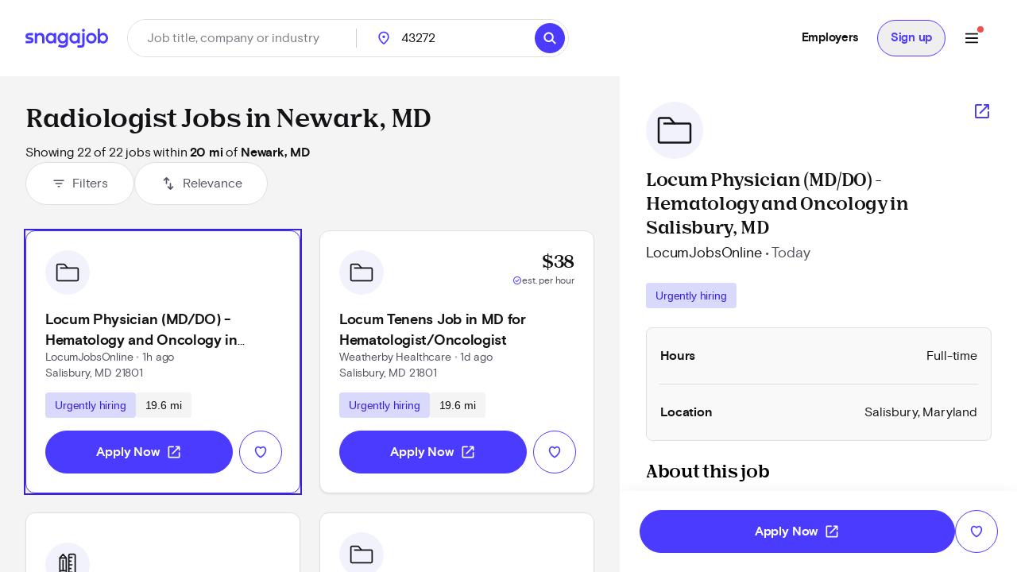

--- FILE ---
content_type: text/html; charset=utf-8
request_url: https://www.snagajob.com/find-jobs/t-radiologist,w-newark,+md
body_size: 27885
content:
<!DOCTYPE html><html lang="en"><head><link rel="preconnect" href="https://fonts.gstatic.com" crossorigin="">
  <meta charset="utf-8">
  <title>Radiologist Jobs in Newark, MD - Now Hiring | Snagajob</title>
  <base href="/">
  <meta name="viewport" content="width=device-width, initial-scale=1">
  <meta name="google-site-verification" content="TeCRKtPW1oYWIAZ5frm-NWW1SNUYSvC29YiTegxDnts">
  <meta name="theme-color" content="#FFFFFF">
  <link rel="icon" type="image/x-icon" href="v2assets/saj/favicons/favicon.ico">
  <link rel="icon" sizes="192x192" href="v2assets/images/icons/icon.png">
  <link rel="apple-touch-icon" href="v2assets/images/icons/icon.png">
  <meta name="msapplication-square310x310logo" content="v2assets/images/icons/icon_largetile.png">
  <meta name="msapplication-square70x70logo" content="v2assets/images/icons/icon_smalltile.png">
  <meta name="msapplication-square150x150logo" content="v2assets/images/icons/icon_mediumtile.png">
  <meta name="msapplication-wide310x150logo" content="v2assets/images/icons/icon_widetile.png">
  <meta property="og:image" content="v2assets/images/facebook_site_share.png">
  <meta property="og:image:width" content="2500">
  <meta property="og:image:height" content="1313">
  <link rel="preload" as="font" type="font/woff2" href="v2assets/saj/fonts/basis-grotesque/basis-grotesque-bold.woff2" crossorigin="" async="">
  <link rel="preload" as="font" type="font/woff2" href="v2assets/saj/fonts/basis-grotesque/basis-grotesque-regular.woff2" crossorigin="" async="">
  <link rel="preload" as="font" type="font/woff2" href="v2assets/saj/fonts/snagajob-nib/snagajob-nib-bold.woff2" crossorigin="" async="">
  <link rel="preconnect" href="https://www.gstatic.com" crossorigin="">
  <link rel="preconnect" href="https://www.google.com" crossorigin="">
  <link rel="dns-prefetch" href="https://origin.xtlo.net" crossorigin="">
  <link rel="dns-prefetch" href="https://www.gstatic.com" crossorigin="">
  <link rel="dns-prefetch" href="https://www.google.com" crossorigin="">
  <link rel="dns-prefetch" href="https://mboxedge34.tt.omtrdc.net" crossorigin="">
  <link rel="manifest" href="v2assets/json/manifest.json">
  <style>@font-face{font-family:'Material Symbols Rounded';font-style:normal;font-weight:400;font-display:block;src:url(https://fonts.gstatic.com/s/materialsymbolsrounded/v311/syl0-zNym6YjUruM-QrEh7-nyTnjDwKNJ_190FjpZIvDmUSVOK7BDB_Qb9vUSzq3wzLK-P0J-V_Zs-QtQth3-jOcbTCVpeRL2w5rwZu2rIelXxc.woff2) format('woff2');}.material-symbols-rounded{font-family:'Material Symbols Rounded';font-weight:normal;font-style:normal;font-size:24px;line-height:1;letter-spacing:normal;text-transform:none;display:inline-block;white-space:nowrap;word-wrap:normal;direction:ltr;-webkit-font-feature-settings:'liga';-webkit-font-smoothing:antialiased;}</style>
<link rel="stylesheet" href="seeker-app/styles.c0664db8ff6346a1.css"><style ng-app-id="ng">[_nghost-ng-c3469829097]:empty{display:none}

/*# sourceMappingURL=mobile-navigation-bar.component.ts-angular-inline--46.css.map*/</style><style ng-app-id="ng">[_nghost-ng-c2352292980]{--tw-bg-opacity: 1;background-color:rgb(244 244 245 / var(--tw-bg-opacity));min-height:calc(100vh - 164px)}[_nghost-ng-c2352292980]     #filter-button+span{--tw-ring-offset-shadow: var(--tw-ring-inset) 0 0 0 var(--tw-ring-offset-width) var(--tw-ring-offset-color);--tw-ring-shadow: var(--tw-ring-inset) 0 0 0 calc(0px + var(--tw-ring-offset-width)) var(--tw-ring-color);box-shadow:var(--tw-ring-offset-shadow),var(--tw-ring-shadow),var(--tw-shadow, 0 0 #0000)}.scrollbar[_ngcontent-ng-c2352292980]{-webkit-overflow-scrolling:touch}.scrollbar[_ngcontent-ng-c2352292980]::-webkit-scrollbar{-webkit-appearance:none;width:16px}.scrollbar[_ngcontent-ng-c2352292980]::-webkit-scrollbar-track{-webkit-box-shadow:inset 0 0 6px rgba(0,0,0,.2)}.scrollbar[_ngcontent-ng-c2352292980]::-webkit-scrollbar-thumb{border:4px solid rgba(0,0,0,0);background-clip:padding-box;-webkit-border-radius:8px;background-color:#00000026;-webkit-box-shadow:inset -1px -1px 0 rgba(0,0,0,.05),inset 1px 1px 0 rgba(0,0,0,.05);min-height:240px}.scrollbar[_ngcontent-ng-c2352292980]::-webkit-scrollbar-button{width:0;height:0;display:none}.scrollbar[_ngcontent-ng-c2352292980]::-webkit-scrollbar-corner{background-color:transparent}.empty-search-results-container[_ngcontent-ng-c2352292980]{height:calc(100vh - 88px);-webkit-overflow-scrolling:touch}[_nghost-ng-c2352292980]     .mat-drawer-container-has-open .mat-drawer-content{display:none}@media (min-width: 960px){[_nghost-ng-c2352292980]     .mat-drawer-container-has-open .mat-drawer-content{display:block}}  .mat-drawer-container.mat-drawer-container-explicit-backdrop{position:unset!important}  .mat-drawer-container.mat-drawer-container-explicit-backdrop   .mat-drawer-content{position:unset!important}</style><link rel="canonical" href="https://www.snagajob.com/find-jobs/t-radiologist,w-newark,+md"><meta property="og:url" content="https://www.snagajob.com/find-jobs/t-radiologist,w-newark,+md"><meta name="twitter:site:id" content="14117433"><style ng-app-id="ng">.mat-drawer-container{position:relative;z-index:1;color:var(--mat-sidenav-content-text-color);background-color:var(--mat-sidenav-content-background-color);box-sizing:border-box;-webkit-overflow-scrolling:touch;display:block;overflow:hidden}.mat-drawer-container[fullscreen]{top:0;left:0;right:0;bottom:0;position:absolute}.mat-drawer-container[fullscreen].mat-drawer-container-has-open{overflow:hidden}.mat-drawer-container.mat-drawer-container-explicit-backdrop .mat-drawer-side{z-index:3}.mat-drawer-container.ng-animate-disabled .mat-drawer-backdrop,.mat-drawer-container.ng-animate-disabled .mat-drawer-content,.ng-animate-disabled .mat-drawer-container .mat-drawer-backdrop,.ng-animate-disabled .mat-drawer-container .mat-drawer-content{transition:none}.mat-drawer-backdrop{top:0;left:0;right:0;bottom:0;position:absolute;display:block;z-index:3;visibility:hidden}.mat-drawer-backdrop.mat-drawer-shown{visibility:visible;background-color:var(--mat-sidenav-scrim-color)}.mat-drawer-transition .mat-drawer-backdrop{transition-duration:400ms;transition-timing-function:cubic-bezier(0.25, 0.8, 0.25, 1);transition-property:background-color,visibility}.cdk-high-contrast-active .mat-drawer-backdrop{opacity:.5}.mat-drawer-content{position:relative;z-index:1;display:block;height:100%;overflow:auto}.mat-drawer-transition .mat-drawer-content{transition-duration:400ms;transition-timing-function:cubic-bezier(0.25, 0.8, 0.25, 1);transition-property:transform,margin-left,margin-right}.mat-drawer{box-shadow:0px 8px 10px -5px rgba(0, 0, 0, 0.2), 0px 16px 24px 2px rgba(0, 0, 0, 0.14), 0px 6px 30px 5px rgba(0, 0, 0, 0.12);position:relative;z-index:4;color:var(--mat-sidenav-container-text-color);background-color:var(--mat-sidenav-container-background-color);border-top-right-radius:var(--mat-sidenav-container-shape);border-bottom-right-radius:var(--mat-sidenav-container-shape);display:block;position:absolute;top:0;bottom:0;z-index:3;outline:0;box-sizing:border-box;overflow-y:auto;transform:translate3d(-100%, 0, 0)}.cdk-high-contrast-active .mat-drawer,.cdk-high-contrast-active [dir=rtl] .mat-drawer.mat-drawer-end{border-right:solid 1px currentColor}.cdk-high-contrast-active [dir=rtl] .mat-drawer,.cdk-high-contrast-active .mat-drawer.mat-drawer-end{border-left:solid 1px currentColor;border-right:none}.mat-drawer.mat-drawer-side{z-index:2}.mat-drawer.mat-drawer-end{right:0;transform:translate3d(100%, 0, 0);border-top-left-radius:var(--mat-sidenav-container-shape);border-bottom-left-radius:var(--mat-sidenav-container-shape);border-top-right-radius:0;border-bottom-right-radius:0}[dir=rtl] .mat-drawer{border-top-left-radius:var(--mat-sidenav-container-shape);border-bottom-left-radius:var(--mat-sidenav-container-shape);border-top-right-radius:0;border-bottom-right-radius:0;transform:translate3d(100%, 0, 0)}[dir=rtl] .mat-drawer.mat-drawer-end{border-top-right-radius:var(--mat-sidenav-container-shape);border-bottom-right-radius:var(--mat-sidenav-container-shape);border-top-left-radius:0;border-bottom-left-radius:0;left:0;right:auto;transform:translate3d(-100%, 0, 0)}.mat-drawer[style*="visibility: hidden"]{display:none}.mat-drawer-side{box-shadow:none;border-right-color:var(--mat-sidenav-container-divider-color);border-right-width:1px;border-right-style:solid}.mat-drawer-side.mat-drawer-end{border-left-color:var(--mat-sidenav-container-divider-color);border-left-width:1px;border-left-style:solid;border-right:none}[dir=rtl] .mat-drawer-side{border-left-color:var(--mat-sidenav-container-divider-color);border-left-width:1px;border-left-style:solid;border-right:none}[dir=rtl] .mat-drawer-side.mat-drawer-end{border-right-color:var(--mat-sidenav-container-divider-color);border-right-width:1px;border-right-style:solid;border-left:none}.mat-drawer-inner-container{width:100%;height:100%;overflow:auto;-webkit-overflow-scrolling:touch}.mat-sidenav-fixed{position:fixed}</style><style ng-app-id="ng">[_nghost-ng-c3545330130]{display:block;width:100%}.stickyHeader[_nghost-ng-c3545330130]{position:sticky;top:0;z-index:20}@media (min-width: 960px){.stickyHeader[_nghost-ng-c3545330130]{position:static;z-index:0}}.transparent-background[_nghost-ng-c3545330130]   header[_ngcontent-ng-c3545330130]{background:transparent}[_nghost-ng-c3545330130]   .updates-drawer-container[_ngcontent-ng-c3545330130]{overflow:visible;z-index:50}[_nghost-ng-c3545330130]   .updates-drawer-container[_ngcontent-ng-c3545330130]   .mat-drawer[_ngcontent-ng-c3545330130]{width:100vw;height:100vh;background-color:#fff;position:fixed;top:0;box-shadow:-4px 0 8px -5px #29283666}@media (min-width: 600px){[_nghost-ng-c3545330130]   .updates-drawer-container[_ngcontent-ng-c3545330130]   .mat-drawer[_ngcontent-ng-c3545330130]{height:calc(100vh - 102px);width:340px}}</style><style ng-app-id="ng">[_nghost-ng-c1582118416]{display:block;width:100%}[_nghost-ng-c1582118416]   header[_ngcontent-ng-c1582118416]{min-height:78px}[_nghost-ng-c1582118416]   header.no-padding[_ngcontent-ng-c1582118416]{padding-top:0;padding-bottom:0}[_nghost-ng-c1582118416]   header[_ngcontent-ng-c1582118416]     nav-item{margin-right:0}[_nghost-ng-c1582118416]   .login-button-container[_ngcontent-ng-c1582118416]   button[_ngcontent-ng-c1582118416], [_nghost-ng-c1582118416]   .login-button-container[_ngcontent-ng-c1582118416]   a[_ngcontent-ng-c1582118416]{width:100%}[_nghost-ng-c1582118416]   mobile-menu-header[_ngcontent-ng-c1582118416]   button[_ngcontent-ng-c1582118416]{background:none;border:none;padding:0}[_nghost-ng-c1582118416]   .top-level-nav[_ngcontent-ng-c1582118416]{background:none;color:inherit;font:inherit;cursor:pointer;outline:inherit;width:100%;display:flex;align-items:center;justify-content:space-between}</style><style ng-app-id="ng">[_nghost-ng-c1477460928]{display:grid;align-items:center;color:#fff;padding:12px 16px;position:relative;background:#fff;grid-template-columns:auto 1fr;min-height:102px}@media (min-width: 960px){[_nghost-ng-c1477460928]{grid-template-columns:auto auto 1fr;padding:12px 32px}}[_nghost-ng-c1477460928]   .logo-container[_ngcontent-ng-c1477460928], [_nghost-ng-c1477460928]   .logo-container[_ngcontent-ng-c1477460928]   a[_ngcontent-ng-c1477460928]{display:flex}.utility-nav[_nghost-ng-c1477460928]   .logo-container[_ngcontent-ng-c1477460928]{display:none}.utility-nav[_nghost-ng-c1477460928]   .nav-container[_ngcontent-ng-c1477460928]{grid-column:1/3;grid-row:1/2;justify-content:space-evenly}@media (min-width: 960px){.utility-nav[_nghost-ng-c1477460928]   .logo-container[_ngcontent-ng-c1477460928]{display:block}.utility-nav[_nghost-ng-c1477460928]   .nav-container[_ngcontent-ng-c1477460928]{grid-column:3/4;grid-row:1/2;display:flex;justify-content:flex-end}}[_nghost-ng-c1477460928]   .logo[_ngcontent-ng-c1477460928]{width:120px;grid-column:1/2;grid-row:1/2}[_nghost-ng-c1477460928]   .icon-search[_ngcontent-ng-c1477460928]{font-size:28px;color:#fff}[_nghost-ng-c1477460928]   freeform-search-control[_ngcontent-ng-c1477460928]{grid-column:1/4;grid-row:2/3;margin-right:0}[_nghost-ng-c1477460928]   freeform-search-control.search-top-indent[_ngcontent-ng-c1477460928]{margin-bottom:16px}@media (min-width: 600px){[_nghost-ng-c1477460928]   freeform-search-control[_ngcontent-ng-c1477460928]{grid-column:2/3;grid-row:1/2;margin-right:16px}[_nghost-ng-c1477460928]   freeform-search-control.search-top-indent[_ngcontent-ng-c1477460928]{margin-bottom:0}}[_nghost-ng-c1477460928]   .nav-container[_ngcontent-ng-c1477460928]{grid-column:3/4;grid-row:1/2;justify-content:flex-end;display:flex;flex:1;white-space:nowrap}</style><style ng-app-id="ng">[_nghost-ng-c2821351550]{position:relative}[_nghost-ng-c2821351550]   .default-subnav[_ngcontent-ng-c2821351550]{border-radius:8px;box-shadow:0 2px 4px -1px #0003,0 4px 5px #00000024,0 1px 10px #0000001f;overflow:auto;padding:0;position:absolute;top:100%;z-index:1001}[_nghost-ng-c2821351550]   .old-button.nav-item[_ngcontent-ng-c2821351550]{border:0;font-size:16px;background:transparent}[_nghost-ng-c2821351550]   .old-button.nav-item[_ngcontent-ng-c2821351550]:focus-visible{outline-offset:2px}[_nghost-ng-c2821351550]   .old-button.nav-item.show-border[_ngcontent-ng-c2821351550]{padding:8px 24px;line-height:14px;border-radius:20px;border:1px solid #d9d9fc}[_nghost-ng-c2821351550]   a[_ngcontent-ng-c2821351550], [_nghost-ng-c2821351550]   .old-button[_ngcontent-ng-c2821351550], [_nghost-ng-c2821351550]   div[_ngcontent-ng-c2821351550], [_nghost-ng-c2821351550]   span.item-content[_ngcontent-ng-c2821351550]{display:flex;align-items:center;font-size:15px;line-height:20px;letter-spacing:-.02em;font-weight:700}[_nghost-ng-c2821351550]   a[_ngcontent-ng-c2821351550]   span.item-content.has-icon[_ngcontent-ng-c2821351550], [_nghost-ng-c2821351550]   .old-button[_ngcontent-ng-c2821351550]   span.item-content.has-icon[_ngcontent-ng-c2821351550], [_nghost-ng-c2821351550]   div[_ngcontent-ng-c2821351550]   span.item-content.has-icon[_ngcontent-ng-c2821351550], [_nghost-ng-c2821351550]   span.item-content[_ngcontent-ng-c2821351550]   span.item-content.has-icon[_ngcontent-ng-c2821351550]{flex-direction:column}[_nghost-ng-c2821351550]   a[_ngcontent-ng-c2821351550]   span.item-content.has-icon[_ngcontent-ng-c2821351550]   .menu-item-text[_ngcontent-ng-c2821351550], [_nghost-ng-c2821351550]   .old-button[_ngcontent-ng-c2821351550]   span.item-content.has-icon[_ngcontent-ng-c2821351550]   .menu-item-text[_ngcontent-ng-c2821351550], [_nghost-ng-c2821351550]   div[_ngcontent-ng-c2821351550]   span.item-content.has-icon[_ngcontent-ng-c2821351550]   .menu-item-text[_ngcontent-ng-c2821351550], [_nghost-ng-c2821351550]   span.item-content[_ngcontent-ng-c2821351550]   span.item-content.has-icon[_ngcontent-ng-c2821351550]   .menu-item-text[_ngcontent-ng-c2821351550]{margin-left:8px}@media (max-width: 599.99px),(min-width: 600px) and (max-width: 959.99px),(min-width: 960px) and (max-width: 1279.99px){[_nghost-ng-c2821351550]   a[_ngcontent-ng-c2821351550]   span.item-content.has-icon[_ngcontent-ng-c2821351550]   .menu-item-text[_ngcontent-ng-c2821351550], [_nghost-ng-c2821351550]   .old-button[_ngcontent-ng-c2821351550]   span.item-content.has-icon[_ngcontent-ng-c2821351550]   .menu-item-text[_ngcontent-ng-c2821351550], [_nghost-ng-c2821351550]   div[_ngcontent-ng-c2821351550]   span.item-content.has-icon[_ngcontent-ng-c2821351550]   .menu-item-text[_ngcontent-ng-c2821351550], [_nghost-ng-c2821351550]   span.item-content[_ngcontent-ng-c2821351550]   span.item-content.has-icon[_ngcontent-ng-c2821351550]   .menu-item-text[_ngcontent-ng-c2821351550]{font-size:14px;font-weight:600;margin-top:8px;line-height:20px}[_nghost-ng-c2821351550]   a[_ngcontent-ng-c2821351550]   span.item-content.has-icon[_ngcontent-ng-c2821351550]   .nav-icon[_ngcontent-ng-c2821351550], [_nghost-ng-c2821351550]   .old-button[_ngcontent-ng-c2821351550]   span.item-content.has-icon[_ngcontent-ng-c2821351550]   .nav-icon[_ngcontent-ng-c2821351550], [_nghost-ng-c2821351550]   div[_ngcontent-ng-c2821351550]   span.item-content.has-icon[_ngcontent-ng-c2821351550]   .nav-icon[_ngcontent-ng-c2821351550], [_nghost-ng-c2821351550]   span.item-content[_ngcontent-ng-c2821351550]   span.item-content.has-icon[_ngcontent-ng-c2821351550]   .nav-icon[_ngcontent-ng-c2821351550]{margin-right:0}}[_nghost-ng-c2821351550]   a[_ngcontent-ng-c2821351550], [_nghost-ng-c2821351550]   .old-button[_ngcontent-ng-c2821351550]{padding:12px 16px}[_nghost-ng-c2821351550]   .no-padding[_ngcontent-ng-c2821351550]   a[_ngcontent-ng-c2821351550], [_nghost-ng-c2821351550]   .no-padding[_ngcontent-ng-c2821351550]   .old-button[_ngcontent-ng-c2821351550]{padding:0}.selected[_nghost-ng-c2821351550]   a[_ngcontent-ng-c2821351550], .selected[_nghost-ng-c2821351550]   .old-button[_ngcontent-ng-c2821351550], .selected[_nghost-ng-c2821351550]   div[_ngcontent-ng-c2821351550], .selected[_nghost-ng-c2821351550]   span.item-content[_ngcontent-ng-c2821351550]{color:#4b3bff}  .mat-mdc-menu-panel.mat-mdc-menu-panel{border-radius:8px!important;background-color:#fff}  .mat-mdc-menu-panel.mat-mdc-menu-panel.custom-subnav{max-width:556px;max-height:800px}  .mat-mdc-menu-panel.mat-mdc-menu-panel .mat-mdc-menu-content{padding:0}</style><style ng-app-id="ng">mat-menu{display:none}.mat-mdc-menu-content{margin:0;padding:8px 0;list-style-type:none}.mat-mdc-menu-content:focus{outline:none}.mat-mdc-menu-content,.mat-mdc-menu-content .mat-mdc-menu-item .mat-mdc-menu-item-text{-moz-osx-font-smoothing:grayscale;-webkit-font-smoothing:antialiased;white-space:normal;font-family:var(--mat-menu-item-label-text-font);line-height:var(--mat-menu-item-label-text-line-height);font-size:var(--mat-menu-item-label-text-size);letter-spacing:var(--mat-menu-item-label-text-tracking);font-weight:var(--mat-menu-item-label-text-weight)}.mat-mdc-menu-panel{min-width:112px;max-width:280px;overflow:auto;-webkit-overflow-scrolling:touch;box-sizing:border-box;outline:0;border-radius:var(--mat-menu-container-shape);background-color:var(--mat-menu-container-color);will-change:transform,opacity}.mat-mdc-menu-panel.ng-animating{pointer-events:none}.cdk-high-contrast-active .mat-mdc-menu-panel{outline:solid 1px}.mat-mdc-menu-item{display:flex;position:relative;align-items:center;justify-content:flex-start;overflow:hidden;padding:0;padding-left:16px;padding-right:16px;-webkit-user-select:none;user-select:none;cursor:pointer;outline:none;border:none;-webkit-tap-highlight-color:rgba(0,0,0,0);cursor:pointer;width:100%;text-align:left;box-sizing:border-box;color:inherit;font-size:inherit;background:none;text-decoration:none;margin:0;align-items:center;min-height:48px}.mat-mdc-menu-item:focus{outline:none}[dir=rtl] .mat-mdc-menu-item,.mat-mdc-menu-item[dir=rtl]{padding-left:16px;padding-right:16px}.mat-mdc-menu-item::-moz-focus-inner{border:0}.mat-mdc-menu-item,.mat-mdc-menu-item:visited,.mat-mdc-menu-item:link{color:var(--mat-menu-item-label-text-color)}.mat-mdc-menu-item .mat-icon-no-color,.mat-mdc-menu-item .mat-mdc-menu-submenu-icon{color:var(--mat-menu-item-icon-color)}.mat-mdc-menu-item[disabled]{cursor:default;opacity:.38}.mat-mdc-menu-item[disabled]::after{display:block;position:absolute;content:"";top:0;left:0;bottom:0;right:0}.mat-mdc-menu-item .mat-icon{margin-right:16px}[dir=rtl] .mat-mdc-menu-item{text-align:right}[dir=rtl] .mat-mdc-menu-item .mat-icon{margin-right:0;margin-left:16px}.mat-mdc-menu-item.mat-mdc-menu-item-submenu-trigger{padding-right:32px}[dir=rtl] .mat-mdc-menu-item.mat-mdc-menu-item-submenu-trigger{padding-right:16px;padding-left:32px}.mat-mdc-menu-item:not([disabled]):hover{background-color:var(--mat-menu-item-hover-state-layer-color)}.mat-mdc-menu-item:not([disabled]).cdk-program-focused,.mat-mdc-menu-item:not([disabled]).cdk-keyboard-focused,.mat-mdc-menu-item:not([disabled]).mat-mdc-menu-item-highlighted{background-color:var(--mat-menu-item-focus-state-layer-color)}.cdk-high-contrast-active .mat-mdc-menu-item{margin-top:1px}.mat-mdc-menu-submenu-icon{position:absolute;top:50%;right:16px;transform:translateY(-50%);width:5px;height:10px;fill:currentColor}[dir=rtl] .mat-mdc-menu-submenu-icon{right:auto;left:16px;transform:translateY(-50%) scaleX(-1)}.cdk-high-contrast-active .mat-mdc-menu-submenu-icon{fill:CanvasText}.mat-mdc-menu-item .mat-mdc-menu-ripple{top:0;left:0;right:0;bottom:0;position:absolute;pointer-events:none}</style><style ng-app-id="ng">[_nghost-ng-c223820081]   .nav-link[_ngcontent-ng-c223820081]{padding:12px 16px!important;line-height:20px!important;box-sizing:border-box}[_nghost-ng-c223820081]   .nav-link[_ngcontent-ng-c223820081]:focus-visible{border-bottom:0;border-top:0}</style><style ng-app-id="ng">[_nghost-ng-c1680317891]{position:relative;display:grid;grid-gap:1px;font-size:16px;padding:0;background-color:#fff;border-radius:32px;grid-template-columns:1fr 52px}@media (min-width: 960px){[_nghost-ng-c1680317891]{grid-template-columns:minmax(150px,1fr) minmax(150px,250px) 110px auto}}.mobile[_nghost-ng-c1680317891]{grid-template-columns:1fr}[_nghost-ng-c1680317891]   .location-hint-location[_ngcontent-ng-c1680317891]{display:none;left:288px}@media (min-width: 960px){[_nghost-ng-c1680317891]   .location-hint-location[_ngcontent-ng-c1680317891]{display:inline-block}}[_nghost-ng-c1680317891]   .location-hint-search[_ngcontent-ng-c1680317891]{display:inline-block;margin-top:30px}@media (min-width: 960px){[_nghost-ng-c1680317891]   .location-hint-search[_ngcontent-ng-c1680317891]{display:none;margin-top:0}}[_nghost-ng-c1680317891]   location-search[_ngcontent-ng-c1680317891]{grid-column:1;-ms-grid-column:1}@media (min-width: 960px){[_nghost-ng-c1680317891]   location-search[_ngcontent-ng-c1680317891]{grid-column:2;-ms-grid-column:3}}[_nghost-ng-c1680317891]   location-search.alternate[_ngcontent-ng-c1680317891]{grid-column:1/span 2}[_nghost-ng-c1680317891]   distance-dropdown[_ngcontent-ng-c1680317891]{grid-column:2;-ms-grid-column:2}@media (min-width: 960px){[_nghost-ng-c1680317891]   distance-dropdown[_ngcontent-ng-c1680317891]{grid-column:3;-ms-grid-column:5}}[_nghost-ng-c1680317891]   distance-dropdown.alternate[_ngcontent-ng-c1680317891]{display:none}[_nghost-ng-c1680317891]   .location-radius-box-shadow[_ngcontent-ng-c1680317891]{grid-column:1/3;grid-row:2;box-shadow:0 2px 8px #29283666}@media (min-width: 960px){[_nghost-ng-c1680317891]   .location-radius-box-shadow[_ngcontent-ng-c1680317891]{display:none}}[_nghost-ng-c1680317891]   search-button[_ngcontent-ng-c1680317891]{display:contents}.mobile-search[_nghost-ng-c1680317891]{display:grid!important;border:1px solid #dfdfe1;height:56px;padding-left:2px;padding-right:2px;box-shadow:0 2px 4px #0000000a}[_nghost-ng-c1680317891]   .location-radius-box-shadow[_ngcontent-ng-c1680317891]{box-shadow:none}.header[_nghost-ng-c1680317891]{height:56px;border:1px solid #dfdfe1;padding:0;margin-left:0}.header[_nghost-ng-c1680317891]   keyword-search[_ngcontent-ng-c1680317891]{width:calc(100% - 56px);box-shadow:none}.header[_nghost-ng-c1680317891]   keyword-search[_ngcontent-ng-c1680317891]   input[_ngcontent-ng-c1680317891]{height:54px;padding-left:24px}.header[_nghost-ng-c1680317891]   keyword-search[_ngcontent-ng-c1680317891]   input[_ngcontent-ng-c1680317891]:focus{border-bottom:none}.header[_nghost-ng-c1680317891]   keyword-search[_ngcontent-ng-c1680317891]   icon-close[_ngcontent-ng-c1680317891]{display:none}.header[_nghost-ng-c1680317891]   location-search[_ngcontent-ng-c1680317891]{display:none}@media (min-width: 960px){.header[_nghost-ng-c1680317891]{height:48px;border:1px solid #dfdfe1;padding:0}.header[_nghost-ng-c1680317891]   keyword-search[_ngcontent-ng-c1680317891]{width:288px}.header[_nghost-ng-c1680317891]   keyword-search[_ngcontent-ng-c1680317891]:after{content:"";border-right:1px solid #cfcfd1;height:24px}.header[_nghost-ng-c1680317891]   keyword-search[_ngcontent-ng-c1680317891]   input[_ngcontent-ng-c1680317891]{height:46px;padding-left:0;border-radius:23px}.header[_nghost-ng-c1680317891]   keyword-search[_ngcontent-ng-c1680317891]   icon-close[_ngcontent-ng-c1680317891]{display:block}.header[_nghost-ng-c1680317891]   location-search[_ngcontent-ng-c1680317891]{display:block}.header[_nghost-ng-c1680317891]   location-search[_ngcontent-ng-c1680317891]   .location-pin[_ngcontent-ng-c1680317891]{top:12px!important}.header[_nghost-ng-c1680317891]   location-search[_ngcontent-ng-c1680317891]   input[_ngcontent-ng-c1680317891]{height:46px;border-radius:23px}.header[_nghost-ng-c1680317891]   search-flyout[_ngcontent-ng-c1680317891]{margin-top:8px!important}[_nghost-ng-c1680317891]   keyword-search[_ngcontent-ng-c1680317891], [_nghost-ng-c1680317891]   location-search[_ngcontent-ng-c1680317891]{display:inline-flex;align-items:center}.homePage[_nghost-ng-c1680317891]{width:930px;grid-template-columns:370px minmax(100px,1fr) 96px 64px}.homePage[_nghost-ng-c1680317891]   keyword-search[_ngcontent-ng-c1680317891]:after, .homePage[_nghost-ng-c1680317891]   location-search[_ngcontent-ng-c1680317891]:after{content:"";border-right:1px solid #cfcfd1;height:24px}}</style><style ng-app-id="ng">[_nghost-ng-c1144289301]{display:inline-block;position:relative}[_nghost-ng-c1144289301]   input.no-focus-indicator[_ngcontent-ng-c1144289301]:focus, [_nghost-ng-c1144289301]   input.no-focus-indicator[_ngcontent-ng-c1144289301]:focus-visible{outline:none}[_nghost-ng-c1144289301]   input.no-focus-indicator.focus-visible[_ngcontent-ng-c1144289301], [_nghost-ng-c1144289301]   input.no-focus-indicator.focus[_ngcontent-ng-c1144289301]{outline:none}[_nghost-ng-c1144289301]   input[_ngcontent-ng-c1144289301]{-webkit-appearance:none;width:100%;border:none;font-size:inherit;line-height:44px;padding:0 24px;border-radius:27px;height:54px;color:#131215}@media (min-width: 960px){[_nghost-ng-c1144289301]   input[_ngcontent-ng-c1144289301]{height:64px;border-radius:32px}}[_nghost-ng-c1144289301]   input[_ngcontent-ng-c1144289301]::placeholder{color:#7e7d86}[_nghost-ng-c1144289301]   input.header[_ngcontent-ng-c1144289301]{height:46px;border-radius:23px}[_nghost-ng-c1144289301]   input.header[_ngcontent-ng-c1144289301]:focus{border-bottom:none}[_nghost-ng-c1144289301]   input.header[_ngcontent-ng-c1144289301]   icon-close[_ngcontent-ng-c1144289301]{display:none}[_nghost-ng-c1144289301]   input[type=search][_ngcontent-ng-c1144289301]::-webkit-search-decoration, [_nghost-ng-c1144289301]   input[type=search][_ngcontent-ng-c1144289301]::-webkit-search-cancel-button, [_nghost-ng-c1144289301]   input[type=search][_ngcontent-ng-c1144289301]::-webkit-search-results-button, [_nghost-ng-c1144289301]   input[type=search][_ngcontent-ng-c1144289301]::-webkit-search-results-decoration{display:none}[_nghost-ng-c1144289301]   i[_ngcontent-ng-c1144289301]{position:absolute;top:calc(50% - 10px);width:20px;height:20px;font-size:20px;color:#292836}[_nghost-ng-c1144289301]   i.icon-search[_ngcontent-ng-c1144289301]{left:12px}[_nghost-ng-c1144289301]   i.icon-close[_ngcontent-ng-c1144289301]{right:12px;cursor:pointer}[_nghost-ng-c1144289301]   i.icon--active[_ngcontent-ng-c1144289301]{color:#4d64f8}[_nghost-ng-c1144289301]   .search-overlay[_ngcontent-ng-c1144289301]{top:104px;box-shadow:initial;padding:16px;width:calc(100vw - 38px);max-height:calc(100vh - 180px);max-height:calc(100dvh - 180px);overflow-y:auto;-webkit-overflow-scrolling:touch;overscroll-behavior:contain;will-change:scroll-position;transform:translateZ(0);-webkit-transform:translateZ(0)}[_nghost-ng-c1144289301]   .search-overlay[_ngcontent-ng-c1144289301]   saj-chip[_ngcontent-ng-c1144289301]{touch-action:manipulation;-webkit-tap-highlight-color:transparent}@supports (-webkit-touch-callout: none) and (not (translate: none)){[_nghost-ng-c1144289301]   .search-overlay[_ngcontent-ng-c1144289301]   saj-chip[_ngcontent-ng-c1144289301]:not(:last-child){margin-bottom:8px;margin-right:8px}}[_nghost-ng-c1144289301]   search-flyout[_ngcontent-ng-c1144289301]{margin-top:24px;border-radius:8px;max-height:calc(100vh - 250px);max-height:calc(100dvh - 250px);overflow-y:auto;-webkit-overflow-scrolling:touch;overscroll-behavior:contain}[_nghost-ng-c1144289301]   search-flyout.dynamic-default-test[_ngcontent-ng-c1144289301]{width:380px}[_nghost-ng-c1144289301]   .typeahead-prediction[_ngcontent-ng-c1144289301]{min-height:40px}[_nghost-ng-c1144289301]   .typeahead-prediction--loading[_ngcontent-ng-c1144289301]{display:flex;justify-content:center;padding:12px 16px}[_nghost-ng-c1144289301]   .typeahead-prediction--item[_ngcontent-ng-c1144289301]{touch-action:manipulation;-webkit-tap-highlight-color:transparent}[_nghost-ng-c1144289301]   .typeahead-prediction--item[_ngcontent-ng-c1144289301]:hover, [_nghost-ng-c1144289301]   .typeahead-prediction--item[_ngcontent-ng-c1144289301]:focus{background-color:#edeffe;cursor:pointer}[_nghost-ng-c1144289301]   .typeahead-prediction--item[_ngcontent-ng-c1144289301]:focus{border:none;outline:none}</style><style ng-app-id="ng">[_nghost-ng-c1938976515]{display:block;position:relative}[_nghost-ng-c1938976515]   input.no-focus-indicator[_ngcontent-ng-c1938976515]:focus, [_nghost-ng-c1938976515]   input.no-focus-indicator[_ngcontent-ng-c1938976515]:focus-visible{outline:none}[_nghost-ng-c1938976515]   input.no-focus-indicator.focus-visible[_ngcontent-ng-c1938976515], [_nghost-ng-c1938976515]   input.no-focus-indicator.focus[_ngcontent-ng-c1938976515]{outline:none}[_nghost-ng-c1938976515]   input[_ngcontent-ng-c1938976515]{width:100%;height:64px;padding:0 40px 0 56px;border-radius:32px;border:none;font-size:inherit;line-height:44px;-webkit-appearance:none;color:#131215}[_nghost-ng-c1938976515]   input.header[_ngcontent-ng-c1938976515]{height:46px;border-radius:23px}[_nghost-ng-c1938976515]   input[_ngcontent-ng-c1938976515]::placeholder{color:#7e7d86}[_nghost-ng-c1938976515]   input[type=search][_ngcontent-ng-c1938976515]::-webkit-search-decoration, [_nghost-ng-c1938976515]   input[type=search][_ngcontent-ng-c1938976515]::-webkit-search-cancel-button, [_nghost-ng-c1938976515]   input[type=search][_ngcontent-ng-c1938976515]::-webkit-search-results-button, [_nghost-ng-c1938976515]   input[type=search][_ngcontent-ng-c1938976515]::-webkit-search-results-decoration{display:none}[_nghost-ng-c1938976515]   .current-location[_ngcontent-ng-c1938976515], [_nghost-ng-c1938976515]   .location-list--item[_ngcontent-ng-c1938976515], [_nghost-ng-c1938976515]   .icon--search-box[_ngcontent-ng-c1938976515]{cursor:pointer}[_nghost-ng-c1938976515]   .current-location[_ngcontent-ng-c1938976515], [_nghost-ng-c1938976515]   .location-list--item[_ngcontent-ng-c1938976515]{padding:12px 16px;transition:background-color .3s ease-out}[_nghost-ng-c1938976515]   .current-location[_ngcontent-ng-c1938976515]:hover, [_nghost-ng-c1938976515]   .current-location[_ngcontent-ng-c1938976515]:focus, [_nghost-ng-c1938976515]   .location-list--item[_ngcontent-ng-c1938976515]:hover, [_nghost-ng-c1938976515]   .location-list--item[_ngcontent-ng-c1938976515]:focus{background-color:#edeffe}[_nghost-ng-c1938976515]   .current-location[_ngcontent-ng-c1938976515]:focus, [_nghost-ng-c1938976515]   .location-list--item[_ngcontent-ng-c1938976515]:focus{border:none;outline:none}[_nghost-ng-c1938976515]   .search-overlay[_ngcontent-ng-c1938976515]{top:115px;box-shadow:initial;padding:0;width:calc(100vw - 32px)}[_nghost-ng-c1938976515]   .search-overlay.alternate[_ngcontent-ng-c1938976515]{top:44px}[_nghost-ng-c1938976515]   .search-overlay[_ngcontent-ng-c1938976515]   .current-location[_ngcontent-ng-c1938976515], [_nghost-ng-c1938976515]   .search-overlay[_ngcontent-ng-c1938976515]   .location-list--item[_ngcontent-ng-c1938976515]{padding-left:0}[_nghost-ng-c1938976515]   .typeahead-prediction[_ngcontent-ng-c1938976515]{min-height:40px}[_nghost-ng-c1938976515]   .typeahead-prediction--loading[_ngcontent-ng-c1938976515]{display:flex;justify-content:center;padding:12px 16px}[_nghost-ng-c1938976515]   .typeahead-prediction--item[_ngcontent-ng-c1938976515]{padding:12px 16px}[_nghost-ng-c1938976515]   .typeahead-prediction--item[_ngcontent-ng-c1938976515]:hover, [_nghost-ng-c1938976515]   .typeahead-prediction--item[_ngcontent-ng-c1938976515]:focus{background-color:#edeffe;cursor:pointer}[_nghost-ng-c1938976515]   .typeahead-prediction--item[_ngcontent-ng-c1938976515]:focus{border:none;outline:none}[_nghost-ng-c1938976515]   search-flyout[_ngcontent-ng-c1938976515]{margin-top:24px;border-radius:8px}</style><style ng-app-id="ng">[_nghost-ng-c2674484307]   button[_ngcontent-ng-c2674484307]{box-shadow:none;display:flex;justify-content:center;align-items:center;height:44px;width:44px;border-radius:22px;margin-top:5px;margin-left:4px}@media (min-width: 960px){[_nghost-ng-c2674484307]   button[_ngcontent-ng-c2674484307]{height:52px;width:52px;border-radius:26px;margin-top:6px;margin-left:6px}}[_nghost-ng-c2674484307]   button[_ngcontent-ng-c2674484307]   img[_ngcontent-ng-c2674484307]{height:20px;width:20px;filter:invert(1);display:inline}@media (min-width: 960px){[_nghost-ng-c2674484307]   button.header[_ngcontent-ng-c2674484307]{height:38px;width:38px;margin-top:0;right:4px;top:4px;position:absolute;margin-right:0}}</style><meta property="og:title" content="Radiologist Jobs in Newark, MD - Now Hiring | Snagajob"><meta name="twitter:title" content="Radiologist Jobs in Newark, MD - Now Hiring | Snagajob"><meta name="description" content="Find hourly Radiologist jobs in Newark, MD on Snagajob.com. Apply to 22 full-time and part-time jobs, gigs, shifts, local jobs and more!"><meta property="og:description" content="Find hourly Radiologist jobs in Newark, MD on Snagajob.com. Apply to 22 full-time and part-time jobs, gigs, shifts, local jobs and more!"><meta name="twitter:description" content="Find hourly Radiologist jobs in Newark, MD on Snagajob.com. Apply to 22 full-time and part-time jobs, gigs, shifts, local jobs and more!"><style ng-app-id="ng">[_nghost-ng-c2023375342]{grid-template-columns:72px auto;cursor:pointer;display:block!important;position:relative;background-color:#fff}[_nghost-ng-c2023375342]   .job-highlight[_ngcontent-ng-c2023375342]{border:1px solid #ffffff;background-color:#fff;position:absolute;width:100%;height:100%;top:0;left:100%;transition:left .2s ease-in-out}[_nghost-ng-c2023375342]   .job-highlight.highlight-in-view[_ngcontent-ng-c2023375342]{left:0}[_nghost-ng-c2023375342]   .job-card--left-col[_ngcontent-ng-c2023375342]   .job-card--logo[_ngcontent-ng-c2023375342]   img[_ngcontent-ng-c2023375342]{width:56px;border:1px solid #E9E9EA;border-radius:28px}[_nghost-ng-c2023375342]   .job-card--left-col[_ngcontent-ng-c2023375342]   .job-card--logo[_ngcontent-ng-c2023375342]   img.industry[_ngcontent-ng-c2023375342]{height:100%;display:inline;max-width:32px;border:none;filter:invert(0%) sepia(92%) saturate(0%) hue-rotate(335deg) brightness(86%) contrast(106%)}@media (min-width: 840px) and (orientation: portrait),(min-width: 1280px) and (orientation: landscape),(min-width: 600px) and (max-width: 839.99px) and (orientation: portrait),(min-width: 960px) and (max-width: 1279.99px) and (orientation: landscape){[_nghost-ng-c2023375342]{grid-template-columns:82px auto;min-width:280px}[_nghost-ng-c2023375342]   .job-card--left-col[_ngcontent-ng-c2023375342]   img[_ngcontent-ng-c2023375342]{width:50px}}.hide-ribbon-if-empty[_nghost-ng-c2023375342]   ribbon[_ngcontent-ng-c2023375342]:not(:empty){margin-top:16px}.hide-ribbon-if-empty[_nghost-ng-c2023375342]   ribbon[_ngcontent-ng-c2023375342]:empty{display:none}.brand-stacking[_nghost-ng-c2023375342]:before, .brand-stacking[_nghost-ng-c2023375342]:after{content:"";position:absolute;background:#fff;left:50%;transform:translate(-50%);height:6px;border-bottom-left-radius:12px;border-bottom-right-radius:12px;border-bottom-width:1px;border-left-width:1px;border-right-width:1px;border-style:solid;border-color:#dfdfe1}.brand-stacking[_nghost-ng-c2023375342]:before{bottom:-7px;width:85%}.brand-stacking[_nghost-ng-c2023375342]:after{bottom:-13px;width:75%}.brand-stacking.border-primary-500[_nghost-ng-c2023375342]:before{bottom:-9px}.brand-stacking.border-primary-500[_nghost-ng-c2023375342]:after{bottom:-15px}[_nghost-ng-c2023375342]   .industry[_ngcontent-ng-c2023375342]{filter:invert(73%) sepia(5%) saturate(248%) hue-rotate(202deg) brightness(94%) contrast(85%)}.job-card--title[_ngcontent-ng-c2023375342]   h2[_ngcontent-ng-c2023375342]{-webkit-line-clamp:2;display:-webkit-box;-webkit-box-orient:vertical}</style><style ng-app-id="ng">[_nghost-ng-c2568119494]{display:inline-block}

/*# sourceMappingURL=icon-other-services.component.ts-angular-inline--36.css.map*/</style><style ng-app-id="ng">[_nghost-ng-c1312769687]{display:inline-block}

/*# sourceMappingURL=icon-educational-services.component.ts-angular-inline--8.css.map*/</style><style ng-app-id="ng">[_nghost-ng-c1756142213]{display:inline-block}

/*# sourceMappingURL=icon-health-care.component.ts-angular-inline--12.css.map*/</style><style ng-app-id="ng">.icon-20[_ngcontent-ng-c2313688786]{height:20px;width:20px}.read-more__content[_ngcontent-ng-c2313688786]{position:relative;max-height:384px;overflow:hidden;display:-webkit-box;-webkit-box-orient:vertical}.read-more__content[_ngcontent-ng-c2313688786]   .read-more__fade[_ngcontent-ng-c2313688786]{z-index:1;position:absolute;bottom:0;width:100%;max-width:1070px;height:80px;background:linear-gradient(#fff0,#fff) left repeat}  .merchandising-container{margin-top:32px;border-bottom-width:1px;--tw-border-opacity: 1;border-color:rgb(233 233 234 / var(--tw-border-opacity));padding-bottom:32px}@media (min-width: 960px){  .merchandising-container{padding-bottom:48px;margin-top:48px}}  .merchandising-container.empty{display:none}.merch-bb[_ngcontent-ng-c2313688786]{border-bottom-width:1px;--tw-border-opacity: 1;border-color:rgb(233 233 234 / var(--tw-border-opacity));padding-bottom:32px}@media (min-width: 960px){.merch-bb[_ngcontent-ng-c2313688786]{padding-bottom:48px}}</style><style ng-app-id="ng">[_nghost-ng-c634402638]     a{color:#155cf3!important}.prose[_ngcontent-ng-c634402638]     pre{color:#131215}.job-description[_ngcontent-ng-c634402638]     div{word-wrap:break-word}.job-description[_ngcontent-ng-c634402638]     pre{background-color:transparent;border:none;font:inherit;margin:0;padding:0;white-space:pre-wrap;overflow:hidden;word-break:break-word}.job-description[_ngcontent-ng-c634402638]     img{max-width:100%}</style></head>
<body>
  <app ng-version="17.1.3" class="" ng-server-context="ssr"><a class="hidden desktop:block shadow-300 z-20 absolute left-8 -top-[150px] text-primary-500 bg-white font-bold p-16 rounded-4 opacity-0 focus-visible:opacity-100 focus-visible:top-8" href="/#main-content"> Skip to main content
</a><seeker-header _nghost-ng-c3545330130="" class="stickyHeader ng-star-inserted"><!----><!----><logged-out-header _ngcontent-ng-c3545330130="" _nghost-ng-c1582118416="" class="ng-star-inserted"><header _ngcontent-ng-c1582118416="" class="sirius flex !py-24 px-16 ng-tns-c1477460928-2 bg-white ng-star-inserted" _nghost-ng-c1477460928="" data-snagtag="app-header"><div _ngcontent-ng-c1477460928="" class="logo-container tablet:mr-24 flex items-center ng-tns-c1477460928-2 ng-star-inserted"><a _ngcontent-ng-c1477460928="" class="flex flex-col items-center whitespace-nowrap ng-tns-c1477460928-2 ng-star-inserted" href="/" data-snagtag="header-logo"><saj-logo _ngcontent-ng-c1477460928="" class="ng-tns-c1477460928-2 ng-star-inserted"><svg viewBox="0 0 132 30" xmlns="http://www.w3.org/2000/svg" width="104"><g fill="#4b3bff"><path d="M6.81613 23.1302H.320707v-3.7101H7.94092c.96444-.0326 1.44782-.3544 1.44782-.9677 0-2.7097-9.38641303-.0653-9.38641303-6.4524 0-3.09677 2.18683303-4.99961 5.94697303-4.99961h6.2049v3.71011H4.88726c-.70648.0326-1.18986.548-1.18986 1.1939 0 2.8379 9.3864 0 9.3864 6.4197 0 2.9686-2.0265 4.8061-6.26999 4.8061M30.3158 13.9355v9.225h-3.6973v-8.6444c0-2.614-1.8639-4.1927-4.0832-4.1927-2.2194 0-3.7927 1.5483-3.7927 3.6447v9.1947h-3.6974V7.00039h3.6974v2.19433c.9644-1.58104 2.8933-2.58143 4.9198-2.58143 4.0506 0 6.6558 2.80762 6.6558 7.32221M36.0699 15.0641c0 2.7097 1.8964 4.9367 4.6293 4.9367 2.733 0 4.6944-2.0334 4.6944-4.9367 0-2.677-1.5756-4.9366-4.4039-4.9366-2.6353 0-4.9198 2.0008-4.9198 4.9366Zm9.3237-5.96733V7.00039h3.6974V23.1302h-3.6974v-2.0964c-.8692 1.4528-3.0211 2.4835-5.1754 2.4835-4.3714 0-7.8131-3.7101-7.8131-8.4508 0-4.7408 3.4394-8.48352 7.8131-8.48352 2.1543 0 4.3086 1.03303 5.1754 2.51613M55.0054 15.0641c0-2.9358 2.2821-4.9366 4.9198-4.9366 2.8282 0 4.4039 2.2899 4.4039 4.9366 0 2.9359-1.9614 4.9367-4.6944 4.9367-2.7329 0-4.6293-2.227-4.6293-4.9367Zm4.1483 8.4509c2.2495 0 4.3411-1.0331 5.1754-2.4835v1.1286c0 2.4205-1.7685 3.9689-4.6944 4.0972-1.8963.0956-4.0506-.4198-5.7866-1.3875l-1.8011 3.225c2.0567 1.2266 4.8222 1.9029 7.683 1.9029 5.1127 0 8.2942-3.0642 8.2942-7.5158V7.00039h-3.6974v2.09638c-.8367-1.48309-2.9259-2.51613-5.1755-2.51613-4.3086 0-7.8131 3.77536-7.8131 8.48346 0 4.7081 3.472 8.4509 7.8131 8.4509M73.9735 15.0641c0 2.7097 1.8963 4.9367 4.6292 4.9367 2.733 0 4.6944-2.0334 4.6944-4.9367 0-2.677-1.5756-4.9366-4.4039-4.9366-2.6353 0-4.9197 2.0008-4.9197 4.9366Zm9.3236-5.96733V7.00039h3.6974V23.1302h-3.6974v-2.0964c-.8691 1.4528-3.0211 2.4835-5.1754 2.4835-4.3713 0-7.8131-3.7101-7.8131-8.4508 0-4.7408 3.4394-8.48352 7.8131-8.48352 2.1543 0 4.3086 1.03303 5.1754 2.51613"></path><path d="M83.2948 30v-3.7101h5.5612c1.2549 0 2.0265-.7742 2.0265-2.6444V7.00039h3.6974V24.3218c0 3.6448-1.994 5.6782-5.4334 5.6782h-5.8517ZM95.0307 2.67703c0 1.25923-1.0295 2.32258-2.3146 2.32258-1.2852 0-2.2822-1.06568-2.2822-2.32258S91.496.387096 92.7161.387096c1.2851 0 2.3146 1.065684 2.3146 2.289934ZM96.9596 15.0968c0-4.8061 3.6324-8.45086 8.2944-8.45086 4.662 0 8.359 3.64476 8.359 8.45086 0 4.806-3.632 8.3878-8.359 8.3878s-8.2944-3.6121-8.2944-8.3878Zm3.6324 0c0 2.7423 2.026 4.8387 4.662 4.8387 2.635 0 4.757-2.0964 4.757-4.8387s-2.089-4.8714-4.757-4.8714c-2.668 0-4.662 2.0964-4.662 4.8714ZM119.302 15.0641c0 2.9033 1.961 4.9367 4.694 4.9367 2.733 0 4.63-2.227 4.63-4.9367 0-2.9358-2.25-4.9366-4.92-4.9366s-4.404 2.2573-4.404 4.9366Zm12.698 0c0 4.7105-3.407 8.4205-7.748 8.4205-2.154 0-4.309-1.0656-5.175-2.5161v2.1617h-3.633V0h3.633v9.16207c.869-1.45278 3.021-2.51613 5.175-2.51613 4.341 0 7.748 3.71006 7.748 8.42056"></path></g></svg></saj-logo><!----><!----><!----><!----></a><!----><!----></div><!----><!----><!----><freeform-search-control _ngcontent-ng-c1477460928="" role="search" class="!flex header-search-control tablet:ml-24 mt-12 tablet:mt-0 ng-tns-c1477460928-2 header ng-star-inserted" _nghost-ng-c1680317891="" data-snagtag="search-menu-control-desktop"><keyword-search _ngcontent-ng-c1680317891="" _nghost-ng-c1144289301="" class="ng-tns-c1144289301-4 ng-star-inserted"><!----><!----><!----><!----><input _ngcontent-ng-c1144289301="" nofocusindicator="" autocomplete="off" type="search" aria-label="keyword" class="ng-tns-c1144289301-4 header ng-untouched ng-pristine ng-valid no-focus-indicator ng-star-inserted" placeholder="Job title, company or industry" inputmode="search" data-snagtag="keyword" value=""><!----><!----><!----><!----><!----></keyword-search><location-search _ngcontent-ng-c1680317891="" _nghost-ng-c1938976515="" class="ng-tns-c1938976515-5 alternate ng-star-inserted"><span _ngcontent-ng-c1938976515="" role="button" tabindex="0" aria-label="Current Location" class="material-symbols-rounded text-[20px] text-primary-500 absolute left-[14px] top-[calc(50%-10px)] desktop:left-24 cursor-pointer ng-tns-c1938976515-5 ng-star-inserted" data-snagtag="geo">location_on</span><!----><!----><input _ngcontent-ng-c1938976515="" nofocusindicator="" type="search" aria-label="location" autocomplete="off" class="ng-tns-c1938976515-5 header ng-untouched ng-pristine ng-valid no-focus-indicator" placeholder="City, state or zip" data-snagtag="location" inputmode="search" value="43272"><!----><!----></location-search><!----><!----><search-button _ngcontent-ng-c1680317891="" _nghost-ng-c2674484307="" class="alternate ng-star-inserted" data-snagtag="search-but"><button _ngcontent-ng-c2674484307="" aria-label="Find jobs" class="bg-primary-500 header" data-snagtag="search-nav"><img _ngcontent-ng-c2674484307="" src="/v2assets/saj/images/icons/functional/sirius-search.svg" alt="search" aria-hidden="true" width="16" height="16" aria-label="search"></button></search-button><!----></freeform-search-control><!----><!----><nav _ngcontent-ng-c1477460928="" role="navigation" class="nav-container ng-tns-c1477460928-2 my-4 desktop:my-0"><nav-item _ngcontent-ng-c1582118416="" class="hidden tablet:flex items-center ng-star-inserted" _nghost-ng-c2821351550=""><div _ngcontent-ng-c2821351550="" class=""><!----><!----><!----><!----><!----><button _ngcontent-ng-c2821351550="" class="old-button cursor-pointer nav-item text-gray-900 ng-star-inserted" id="employers" aria-expanded="false" data-snagtag="employers"><span _ngcontent-ng-c2821351550="" class="item-content ng-star-inserted"><!----><span _ngcontent-ng-c2821351550="" sajbadge="" class="menu-item-text whitespace-nowrap ng-star-inserted" aria-describedby="21880400-cdb6-47fa-9356-94ecc576f5da">Employers<!----></span><!----><!----><!----></span><!----></button><!----><!----><!----></div><!----></nav-item><!----><nav-item _ngcontent-ng-c1582118416="" class="flex items-center ng-star-inserted" _nghost-ng-c2821351550=""><div _ngcontent-ng-c2821351550="" class=""><!----><!----><!----><!----><button _ngcontent-ng-c2821351550="" sajbutton="" class="old-button mx-16 desktop:mx-8 !outline-0 border border-primary-500 border-solid focus-visible:ring-4 focus-visible:ring-primary-300 hover:border-primary-600 hover:text-primary-600 inline-flex justify-center px-24 py-12 rounded-[100px] text-primary-500 ui-strong-md ng-star-inserted" id="sign-up" aria-expanded="false" data-snagtag="sign-up"><span _ngcontent-ng-c2821351550="" class="item-content ng-star-inserted"><!----><span _ngcontent-ng-c2821351550="" sajbadge="" class="menu-item-text whitespace-nowrap ng-star-inserted" aria-describedby="a9800f04-533a-40a7-9898-7a7131eb0237">Sign up<!----></span><!----><!----><!----></span><!----></button><!----><!----><!----><!----></div><!----></nav-item><!----><nav-item _ngcontent-ng-c1582118416="" class="hidden desktop:flex items-center ng-star-inserted" _nghost-ng-c2821351550=""><div _ngcontent-ng-c2821351550="" class=""><!----><!----><!----><!----><!----><!----><!----><div _ngcontent-ng-c2821351550="" class="cursor-pointer nav-item ng-star-inserted" data-snagtag="desktop-menu-toggle"><button _ngcontent-ng-c2821351550="" class="mat-mdc-menu-trigger old-button cursor-pointer nav-item text-gray-900 rounded-8 hover:!bg-gray-50 hover:!border-gray-50" aria-expanded="false" data-snagtag="desktop-menu-toggle" aria-haspopup="menu"><span _ngcontent-ng-c2821351550="" class="item-content has-icon ng-star-inserted"><span _ngcontent-ng-c2821351550="" sajbadge="" class="flex ng-star-inserted" aria-describedby="4bf27cde-51a3-4ace-bda4-5d365d329e36"><div _ngcontent-ng-c1582118416="" icon="" class="relative flex items-center justify-center"><svg _ngcontent-ng-c1582118416="" width="8" height="8" viewBox="0 0 8 8" fill="none" xmlns="http://www.w3.org/2000/svg" class="absolute -top-[6px] -right-[6px] ng-star-inserted"><circle _ngcontent-ng-c1582118416="" cx="4" cy="4" r="4" fill="#F64C4C"></circle></svg><!----><seeker-icon-hamburger _ngcontent-ng-c1582118416="" class="text-gray-900 w-[18px] h-[18px] inline-block ng-star-inserted"><svg viewBox="0 0 20 20"><path fill-rule="evenodd" d="M1 4a1 1 0 0 1 1-1h16a1 1 0 1 1 0 2H2a1 1 0 0 1-1-1ZM1 10a1 1 0 0 1 1-1h16a1 1 0 1 1 0 2H2a1 1 0 0 1-1-1ZM1 16a1 1 0 0 1 1-1h16a1 1 0 1 1 0 2H2a1 1 0 0 1-1-1Z"></path></svg></seeker-icon-hamburger><!----></div></span><!----><!----><!----><!----></span><!----></button><!----></div><mat-menu _ngcontent-ng-c2821351550="" class="ng-star-inserted"><!----></mat-menu><!----></div><!----></nav-item><!----><button _ngcontent-ng-c1582118416="" id="mobileMenuBtn" ngprojectas="nav-item" class="px-16 py-12 flex desktop:hidden items-center relative ng-star-inserted" aria-expanded="false" aria-label="menu" data-snagtag="mobile-menu-toggle"><div _ngcontent-ng-c1582118416="" class="relative"><svg _ngcontent-ng-c1582118416="" width="8" height="8" viewBox="0 0 8 8" fill="none" xmlns="http://www.w3.org/2000/svg" class="absolute -top-[6px] -right-[6px] ng-star-inserted"><circle _ngcontent-ng-c1582118416="" cx="4" cy="4" r="4" fill="#F64C4C"></circle></svg><!----><seeker-icon-hamburger _ngcontent-ng-c1582118416="" class="text-gray-900 w-[18px] h-[18px] inline-block ng-star-inserted"><svg viewBox="0 0 20 20"><path fill-rule="evenodd" d="M1 4a1 1 0 0 1 1-1h16a1 1 0 1 1 0 2H2a1 1 0 0 1-1-1ZM1 10a1 1 0 0 1 1-1h16a1 1 0 1 1 0 2H2a1 1 0 0 1-1-1ZM1 16a1 1 0 0 1 1-1h16a1 1 0 1 1 0 2H2a1 1 0 0 1-1-1Z"></path></svg></seeker-icon-hamburger><!----></div></button><!----></nav><!----></header><!----></logged-out-header><!----><!----><!----></seeker-header><!----><div id="main-content"><!----><router-outlet></router-outlet><search-page _nghost-ng-c2352292980="" class="ng-tns-c2352292980-0 block ng-star-inserted"><!----><!----><!----><!----><mat-drawer-container _ngcontent-ng-c2352292980="" class="mat-drawer-container bg-gray-50 ng-tns-c2352292980-0"><!----><mat-drawer _ngcontent-ng-c2352292980="" tabindex="-1" class="mat-drawer overflow-hidden w-screen transition-[width] ease-in duration-500 h-full !z-[100] !bg-white ng-tns-c3519248442-1 ng-trigger ng-trigger-transform desktop:w-[500px] mat-drawer-end mat-drawer-side mat-drawer-opened ng-star-inserted bg-white" style="transform: none; visibility: visible;"><div cdkscrollable="" class="mat-drawer-inner-container ng-tns-c3519248442-1"><!----><job-details _ngcontent-ng-c2352292980="" class="block tablet:m-32 ng-tns-c2352292980-0 sirius-apply-button sirius-buttons ng-star-inserted" _nghost-ng-c2313688786=""><!----><div _ngcontent-ng-c2313688786="" class="relative flex mb-12 place-content-between ng-star-inserted"><div _ngcontent-ng-c2313688786="" data-snagtag="company-logo" class=""><a _ngcontent-ng-c2313688786="" tabindex="-1" aria-hidden="true" href="/company/locumjobsonline" class="ng-star-inserted"><seeker-avatar _ngcontent-ng-c2313688786="" size="large" class="ng-star-inserted"><div role="img" class="industry-icon bg-primary-100 text-gray-900 flex items-center justify-center overflow-hidden rounded-full large w-[72px] h-[72px] ng-star-inserted" aria-label="LocumJobsOnline Industry Icon (No Logo Provided)"><seeker-icon-other-services _nghost-ng-c2568119494="" class="ng-star-inserted"><svg _ngcontent-ng-c2568119494="" viewBox="0 0 48 48"><path _ngcontent-ng-c2568119494="" fill-rule="evenodd" d="M2.75 10.5A3.25 3.25 0 0 1 6 7.25h11.08c.949 0 1.85.415 2.468 1.135l4.802 5.603a.75.75 0 0 0 .57.262H42a3.25 3.25 0 0 1 3.25 3.25v20A3.25 3.25 0 0 1 42 40.75H6a3.25 3.25 0 0 1-3.25-3.25v-27ZM6 9.75a.75.75 0 0 0-.75.75v27c0 .414.336.75.75.75h36a.75.75 0 0 0 .75-.75v-20a.75.75 0 0 0-.75-.75H24.92a3.25 3.25 0 0 1-2.468-1.135l-4.802-5.603a.75.75 0 0 0-.57-.262H6Z"></path><path _ngcontent-ng-c2568119494="" fill-rule="evenodd" d="M10 14.25h15v2.5H10v-2.5Z"></path></svg></seeker-icon-other-services><!----></div><!----><!----></seeker-avatar><!----></a><!----><!----></div><div _ngcontent-ng-c2313688786="" class="flex items-center desktop:items-start"><div _ngcontent-ng-c2313688786="" class="mr-32"><button _ngcontent-ng-c2313688786="" sajbutton="" class="desktop:hidden !outline-0 border border-solid border-transparent focus-visible:border-gray-50 focus-visible:ring-4 focus-visible:ring-primary-300 hover:bg-gray-50 hover:border-gray-50 hover:text-primary-600 inline-flex justify-center px-24 py-16 rounded-[100px] text-primary-500 ui-strong-md ng-star-inserted"> Share <seeker-icon-share-ios _ngcontent-ng-c2313688786="" class="h-[20px] w-[20px] ml-8 inline-block ng-star-inserted"><svg viewBox="0 0 20 20"><path fill-rule="evenodd" d="M6.252 4.995a.884.884 0 0 1 .001-1.25l3.13-3.12a.884.884 0 0 1 1.25 0l3.12 3.13a.884.884 0 1 1-1.251 1.248L10.005 2.5 7.502 4.997a.884.884 0 0 1-1.25-.002Z"></path><path fill-rule="evenodd" d="M10.007.366c.489 0 .884.397.883.885l-.012 10a.884.884 0 0 1-1.768-.002l.012-10c.001-.488.397-.884.885-.883Z"></path><path fill-rule="evenodd" d="M2 8.867C2 7.836 2.796 7 3.778 7h.889c.49 0 .889.418.889.933 0 .516-.398.934-.89.934h-.888v9.266h12.444V8.867h-.889c-.49 0-.889-.418-.889-.934 0-.515.398-.933.89-.933h.888C17.204 7 18 7.836 18 8.867v9.266C18 19.164 17.204 20 16.222 20H3.778C2.796 20 2 19.164 2 18.133V8.867Z"></path></svg></seeker-icon-share-ios><!----><!----></button><!----><!----></div><div _ngcontent-ng-c2313688786="" class="ng-star-inserted"><a _ngcontent-ng-c2313688786="" data-snagtag="new-tab" target="_blank" class="text-primary-500 hover:text-primary-600 ng-star-inserted" aria-label="Open this Locum Physician (MD/DO) - Hematology and Oncology in Salisbury, MD in a new tab" href="/jobs/1214166501"><span _ngcontent-ng-c2313688786="" class="material-symbols-rounded">open_in_new</span></a><!----><!----><!----></div><!----><!----></div></div><!----><!----><div _ngcontent-ng-c2313688786="" id="job__info-primary" class="ng-star-inserted"><div _ngcontent-ng-c2313688786="" class=""><div _ngcontent-ng-c2313688786=""><!----><div _ngcontent-ng-c2313688786="" class="job__header-logo mb-24"><div _ngcontent-ng-c2313688786="" class="break-words"><h2 _ngcontent-ng-c2313688786="" id="jobTitle" class="text-gray-900 heading-250 job__title ng-star-inserted"> Locum Physician (MD/DO) - Hematology and Oncology in Salisbury, MD </h2><!----><!----><div _ngcontent-ng-c2313688786=""><div _ngcontent-ng-c2313688786="" class="inline-block mt-4"><div _ngcontent-ng-c2313688786="" class="text-gray-900 body-lg ng-star-inserted"><a _ngcontent-ng-c2313688786="" data-snagtag="company-name" href="/company/locumjobsonline" aria-label="LocumJobsOnline company" class="ng-star-inserted"> LocumJobsOnline
<!----></a><!----><!----></div><!----></div><!----><div _ngcontent-ng-c2313688786="" class="text-gray-700 body-lg inline-block ng-star-inserted"><span _ngcontent-ng-c2313688786="" class="mx-4">•</span>Today </div><!----></div></div></div><job-quick-info _ngcontent-ng-c2313688786="" class="empty:hidden flex-wrap gap-8 inline-flex"><saj-label-list arialabelledby="quickInfo" class="children:!ring-[0px] flex flex-wrap gap-8 outline-0" tabindex="0" aria-labelledby="d3f65293-e87d-41f2-b1e9-3211b34a088b quickInfo" role="group"><!----><!----><!----><!----><!----><!----><!----><!----><!----><saj-label class="!bg-purple-300 !text-purple-600 bg-gray-50 inline-flex items-center max-w-full px-12 py-8 rounded-4 text-gray-900 ui-medium-sm ng-star-inserted" data-snagtag="urgently-hiring-label" id="10d34ffc-6982-4513-9ecd-5c905eacb62d" role="listitem"><span class="max-w-full overflow-hidden whitespace-nowrap text-ellipsis">Urgently hiring</span></saj-label><!----><!----><!----><!----><!----><!----><!----><span class="sr-only" id="d3f65293-e87d-41f2-b1e9-3211b34a088b"> Use left and right arrow keys to navigate
</span></saj-label-list></job-quick-info><!----><!----><!----><!----><div _ngcontent-ng-c2313688786="" class="ng-star-inserted"><job-benefits _ngcontent-ng-c2313688786="" class="block mb-24 mt-24 ng-star-inserted"><table aria-label="Pay, hours, and schedule information" class="grid text-gray-900 bg-gray-25 rounded-8 border-[1px] border-gray-200 px-16 w-full ui-strong-md ng-star-inserted"><tbody class="[&amp;&gt;tr]:border-b-[1px] [&amp;&gt;tr]:border-gray-200 [&amp;&gt;tr:last-child]:border-b-0 ng-star-inserted"><!----><tr class="flex py-24 justify-between ng-star-inserted"><th scope="row" class="flex items-center whitespace-nowrap">Hours</th><td class="flex items-center text-right ui-md ml-24" data-snagtag="job-categories"> Full-time </td></tr><!----><tr class="flex py-24 justify-between ng-star-inserted"><th scope="row" class="flex items-center whitespace-nowrap">Location</th><td class="flex items-center justify-end text-right ui-md ml-24" data-snagtag="location"><!----><span class="inline-flex ng-star-inserted"><span> Salisbury,<!----> Maryland </span><!----></span><!----><!----><!----><!----></td></tr><!----></tbody><!----><!----></table><!----></job-benefits><!----></div><!----><!----><h3 _ngcontent-ng-c2313688786="" class="heading-250 mb-4">About this job</h3><div _ngcontent-ng-c2313688786="" class="read-more__content ng-star-inserted"><!----><jobs-description _ngcontent-ng-c2313688786="" _nghost-ng-c634402638="" class="block relative"><div _ngcontent-ng-c634402638="" class="job-description relative prose body-md text-gray-900"><div _ngcontent-ng-c634402638="" data-snagtag="job-description"><div _ngcontent-ng-c634402638="" class="ng-star-inserted"><p>
    <strong>Doctor of Medicine | Hematology and Oncology</strong>
    
    <strong>Location:</strong> Salisbury, MD
        
    <strong>Employer:</strong> Weatherby Healthcare
        
    <strong>Pay:</strong> Competitive weekly pay (inquire for details)
        
    <strong>Start Date:</strong> ASAP
        
    </p>
    <h4>About the Position</h4>
    <p>LocumJobsOnline is working with Weatherby Healthcare to find a qualified Hematology and Oncology MD in Salisbury, Maryland, 21801!<br><br>If you are seeking a new opportunity or would simply like to learn more about locum tenens, give Weatherby a call today for details.</p><ul><li>Monday - Friday, 8 am - 5 pm</li><li>16 - 20 patients per shift</li><li>Outpatient only setting</li><li>No call, no weekends</li><li>Split between two locations 30 minutes apart</li><li>Ongoing coverage</li><li>Adult patients only</li><li>Full time preference given</li><li>Paid malpractice insurance; pre-paid travel and housing expenses</li><li>Assignment details and time entry in online portal</li><li>Competitive compensation</li><li>24-hour access to your Weatherby Healthcare consultant</li><li>Charter member of NALTO</li></ul><p> <br></p>
    <p> <b>About Weatherby Healthcare</b><br></p><p>Weatherby Healthcare is part of the CHG Healthcare family of staffing companies, which leads the locum tenens industry in size and quality. Since 1995, we’ve leveraged our nationwide network to connect locums professionals with the best jobs. We offer specialty-focused consultants for nearly 100 specialties of physicians, PAs, and NPs. These experts simplify the locums process from start to finish, backing you up with award-winning 24/7 support. In addition to providing competitive pay and malpractice coverage, we assist you with credentialing, licensing, travel, and housing. To learn more about how we make your life easier, visit www.weatherbyhealthcare.com.</p>
    <p>1694990EXPPLAT</p></div><!----><!----><!----></div></div></jobs-description></div><!----><!----><hr _ngcontent-ng-c2313688786="" class="border-gray-100 my-32"><!----><div _ngcontent-ng-c2313688786="" class="ng-star-inserted"><div _ngcontent-ng-c2352292980="" merchandising="" class="ng-star-inserted"><!----></div><!----><!----></div><!----><!----><div _ngcontent-ng-c2352292980="" merchandisingseo="" class="ng-star-inserted"><!----><!----></div><!----><!----><!----><!----><!----><!----><!----></div><!----></div></div><!----><div _ngcontent-ng-c2313688786="" class="absolute left-0 right-0 bottom-0 p-24 z-10 bg-white shadow-200 ng-star-inserted"><div _ngcontent-ng-c2313688786="" class="desktop:mb-16 last:mb-0 ng-star-inserted"><div _ngcontent-ng-c2313688786="" class="hidden desktop:flex justify-left mt-24 w-full gap-8 !mt-0 ng-star-inserted"><apply-button _ngcontent-ng-c2313688786="" class="w-full inline-block"><button sajbutton="" class="whitespace-nowrap w-full justify-center text-center items-center !outline-0 bg-primary-500 border border-primary-500 border-solid focus-visible:ring-4 focus-visible:ring-primary-300 hover:bg-primary-600 hover:border-primary-600 inline-flex px-24 py-16 rounded-[100px] text-white ui-strong-md ng-star-inserted" aria-label="Apply Now to Locum Physician (MD/DO) - Hematology and Oncology in Salisbury, MD at LocumJobsOnline" data-snagtag="apply-button" data-testid="Apply Now"> Apply Now <span sajbuttonsuffix="" class="material-symbols-rounded ng-star-inserted" style="margin-left: 8px; height: 16px; width: 16px;"> open_in_new <!----><!----><!----></span><!----><!----><!----></button><!----><!----></apply-button><save-job _ngcontent-ng-c2313688786=""><button sajiconbutton="" class="bg-white !outline-0 border border-primary-500 border-solid focus-visible:ring-4 focus-visible:ring-primary-300 hover:border-primary-600 hover:text-primary-600 inline-flex justify-center p-16 rounded-[100px] text-primary-500" aria-pressed="false" aria-label="Save job"><div class="h-[20px] w-[20px] flex items-center justify-center"><seeker-icon-heart sajbuttonicon="" class="text-primary-500 w-12 h-12 standalone inline-block" data-snagtag="jd-save-job" style="height: 16px; width: 16px;"><svg viewBox="0 0 20 20"><!----><path d="M17.387 2.556c-.9-.946-1.902-1.399-2.913-1.502-.98-.102-1.902.144-2.642.473-.751.33-1.372.772-1.812 1.111a8.386 8.386 0 0 0-1.802-1.131c-.74-.34-1.661-.586-2.652-.483-1.011.102-2.022.575-2.933 1.522-1.962 2.056-2.022 5.05-.89 7.908 1.14 2.87 3.543 5.81 6.906 8.124.4.278.87.422 1.351.422.48 0 .95-.144 1.351-.411 3.363-2.324 5.766-5.266 6.907-8.135 1.13-2.859 1.07-5.852-.891-7.898h.02Zm-.96 7.116c-.962 2.417-3.064 5.06-6.167 7.2a.412.412 0 0 1-.24.071c-.08 0-.17-.02-.24-.072-3.103-2.139-5.205-4.782-6.166-7.199-.971-2.437-.72-4.432.46-5.676.601-.628 1.192-.864 1.712-.926.54-.062 1.101.072 1.642.319a6.76 6.76 0 0 1 1.36.853c.171.144.301.258.391.35.04.041.08.072.1.093l.02.02a.97.97 0 0 0 1.431.01l.02-.02s.05-.051.1-.093c.09-.082.231-.205.401-.339.35-.278.831-.607 1.372-.843.55-.237 1.11-.37 1.661-.32.52.052 1.091.289 1.682.896 1.19 1.244 1.431 3.25.46 5.676Z"></path></svg></seeker-icon-heart></div></button><!----></save-job></div><!----></div><!----></div><!----><!----><!----><!----><!----><!----><!----><!----><!----><!----><!----><!----><!----><!----><!----><!----><!----></job-details><!----><div _ngcontent-ng-c2352292980="" class="mt-32 desktop:mt-48 ng-tns-c2352292980-0 mx-32 ng-star-inserted"><report-job-button _ngcontent-ng-c2352292980="" class="ng-tns-c2352292980-0"><button class="flex items-center gap-8 text-primary-500 mb-4 ml-4 bg-white ng-star-inserted" tabindex="0"><span class="material-symbols-rounded text-[18px]">flag_2</span><span class="ui-strong-md">Report this job</span></button><!----></report-job-button></div><!----><!----><!----><!----><div _ngcontent-ng-c2352292980="" class="flex h-full w-full absolute top-0 left-0 bg-white z-50 items-center justify-center ng-tns-c3519248442-1 hidden"><saj-spinner _ngcontent-ng-c2352292980="" class="ng-tns-c2352292980-0 animate-spin inline-block text-primary-500"><svg viewBox="0 0 40 40" width="40" height="40"><path d="M40 20c0 11.0457-8.9543 20-20 20S0 31.0457 0 20 8.9543 0 20 0c2.3375 0 4.5814.401007 6.6665 1.13798 1.0412.36799 1.4673 1.56954.9973 2.56882-.4705 1.00024-1.6606 1.41608-2.7118 1.07427C23.3927 4.27405 21.7284 4 20 4 11.1634 4 4 11.1634 4 20s7.1634 16 16 16 16-7.1634 16-16c0-1.0993.7656-2.0957 1.8564-2.2321 1.0972-.1371 2.1116.6423 2.1378 1.7477.0039.161.0058.3225.0058.4844Z"></path></svg></saj-spinner></div></div></mat-drawer><mat-drawer-content _ngcontent-ng-c2352292980="" class="mat-drawer-content desktop:!mr-[500px]"><div _ngcontent-ng-c2352292980="" class="relative bg-gray-50 w-full tablet:flex ng-tns-c2352292980-0 desktop:h-[calc(100vh-96px)] ng-star-inserted"><section _ngcontent-ng-c2352292980="" aria-label="search results" class="bg-gray-50 scrollbar desktop:overflow-y-scroll tablet:flex-auto tablet:relative tablet:min-h-full tablet:max-h-full tablet:overflow-y-auto ng-tns-c2352292980-0"><div _ngcontent-ng-c2352292980="" class="tablet:max-w-[1448px] tablet:m-auto tablet:relative ng-tns-c2352292980-0"><div _ngcontent-ng-c2352292980="" itemscope="" itemtype="https://schema.org/ItemList" class="relative min-h-full desktop:pb-[180px] ng-tns-c2352292980-0"><!----><search-results-header _ngcontent-ng-c2352292980="" class="block bg-gray-50 ng-tns-c2352292980-0 ng-star-inserted"><div class="flex flex-wrap justify-between items-end p-32 gap-24 ng-star-inserted"><div class="block"><h1 itemprop="name" class="mb-4 tablet:mb-8 tablet:heading-250 max-w-full whitespace-nowrap overflow-hidden text-ellipsis text-gray-900 tablet:heading-400 ui-md !font-medium tablet:!font-bold ng-star-inserted" title="Radiologist Jobs in Newark, MD"> Radiologist Jobs in Newark, MD </h1><!----><span class="body-md text-gray-900 ng-star-inserted"> Showing 22 of 22 jobs <span class="ng-star-inserted"><span class="ng-star-inserted">within <span class="body-strong-md">20 mi</span></span><!----><span class="ng-star-inserted"> of <span class="body-strong-md">Newark, MD</span></span><!----><!----></span><!----></span><!----><!----></div><div class="flex gap-12"><saj-chip data-snagtag="filters-chip" aria-label="Filters" class="bg-white border border-gray-200 flex focus-visible:ring-4 focus-visible:ring-primary-300 hover:border-primary-500 hover:cursor-pointer items-center justify-center max-w-full outline-0 px-32 py-16 rounded-[100px] text-gray-700 ui-md w-max" role="button" tabindex="0" aria-pressed="false"><span sajchipprefix="" class="material-symbols-rounded" style="margin-right: 8px; height: 20px; width: 20px; min-width: 20px;">filter_list</span><span class="max-w-full overflow-hidden whitespace-nowrap text-ellipsis"> Filters <!----></span></saj-chip><sort-button class="inline-block" data-snagtag="results-sort"><button sajmenutrigger="" sajbutton="" class="tablet:!px-32 tablet:!py-16 tablet:!text-gray-700 tablet:!ui-md tablet:!bg-white tablet:border tablet:!border-gray-200 tablet:hover:!border-primary-500 !outline-0 !px-0 border border-solid border-transparent focus-visible:ring-4 focus-visible:ring-primary-300 hover:text-primary-600 inline-flex justify-center px-24 py-16 rounded-[100px] text-primary-500 ui-strong-md inline-block" aria-label="Relevance"><span sajbuttonprefix="" class="material-symbols-rounded ng-star-inserted" style="margin-right: 8px; height: 16px; width: 16px;">swap_vert</span> Relevance <!----><!----></button><!----><saj-menu id="fed1fe58-2a6f-41bd-bbd1-c008b2fc1b36" role="menu"><!----></saj-menu></sort-button></div></div><!----><!----><!----><!----><!----><!----><!----></search-results-header><!----><!----><!----><div _ngcontent-ng-c2352292980="" tabindex="-1" class="outline-none ng-tns-c2352292980-0 ng-star-inserted"><div _ngcontent-ng-c2352292980="" class="ng-tns-c2352292980-0 ng-star-inserted"><div _ngcontent-ng-c2352292980="" class="bg-gray-50 tablet:grid tablet:grid-cols-[repeat(auto-fill,_minmax(342px,_1fr))] tablet:auto-rows-[minmax(min-content,max-content)] tablet:gap-24 tablet:mx-32 tablet:mb-32 ng-tns-c2352292980-0" role="tablist"><job-card _ngcontent-ng-c2352292980="" sajcard="" cdkmonitorelementfocus="" itemprop="itemListElement" itemscope="" itemtype="https://schema.org/ListItem" tabindex="0" class="m-16 tablet:m-0 tablet:h-full tablet:shadow-100 ng-tns-c2352292980-0 hide-ribbon-if-empty bg-white border cursor-pointer desktop:p-24 flex flex-col focus-visible:ring-4 focus-visible:ring-primary-300 focus-within:border-primary-500 p-16 rounded-12 ng-star-inserted border-primary-500 hover:border-primary-600 outline outline-[2px] outline-primary-500 outline-primary-600" _nghost-ng-c2023375342="" id="job-1" role="tab" aria-label="Locum Physician (MD/DO) - Hematology and Oncology in Salisbury, MD at LocumJobsOnline" aria-controls="details_1214166501" aria-selected="true"><div _ngcontent-ng-c2023375342="" class="h-full flex flex-col justify-between relative"><meta _ngcontent-ng-c2023375342="" itemprop="position" content="1"><meta _ngcontent-ng-c2023375342="" itemprop="url" content="https://www.snagajob.com/jobs/1214166501?searchResponseId=3f64a9e1-5d12-41db-9502-5ca8811d05a9"><!----><!----><span _ngcontent-ng-c2023375342="" class="ng-star-inserted"></span><!----><div _ngcontent-ng-c2023375342=""><div _ngcontent-ng-c2023375342="" class="job-card--left-col grid grid-cols-[min-content_1fr] relative rounded-[4px]"><div _ngcontent-ng-c2023375342="" class="job-card--logo mb-[19px] items-center justify-center rounded-[28px] h-[56px] w-[56px]"><seeker-avatar _ngcontent-ng-c2023375342=""><div role="img" class="industry-icon bg-primary-100 text-gray-900 flex items-center justify-center overflow-hidden rounded-full w-[56px] h-[56px] ng-star-inserted" aria-label="LocumJobsOnline Industry Icon (No Logo Provided)"><seeker-icon-other-services _nghost-ng-c2568119494="" class="ng-star-inserted"><svg _ngcontent-ng-c2568119494="" viewBox="0 0 48 48"><path _ngcontent-ng-c2568119494="" fill-rule="evenodd" d="M2.75 10.5A3.25 3.25 0 0 1 6 7.25h11.08c.949 0 1.85.415 2.468 1.135l4.802 5.603a.75.75 0 0 0 .57.262H42a3.25 3.25 0 0 1 3.25 3.25v20A3.25 3.25 0 0 1 42 40.75H6a3.25 3.25 0 0 1-3.25-3.25v-27ZM6 9.75a.75.75 0 0 0-.75.75v27c0 .414.336.75.75.75h36a.75.75 0 0 0 .75-.75v-20a.75.75 0 0 0-.75-.75H24.92a3.25 3.25 0 0 1-2.468-1.135l-4.802-5.603a.75.75 0 0 0-.57-.262H6Z"></path><path _ngcontent-ng-c2568119494="" fill-rule="evenodd" d="M10 14.25h15v2.5H10v-2.5Z"></path></svg></seeker-icon-other-services><!----></div><!----><!----></seeker-avatar></div><div _ngcontent-ng-c2023375342="" class="pl-24 text-right flex flex-col items-end ng-star-inserted"><!----><!----><!----></div><!----><!----></div><div _ngcontent-ng-c2023375342="" class="pl-0"><div _ngcontent-ng-c2023375342="" class="job-card--title ng-star-inserted"><h2 _ngcontent-ng-c2023375342="" class="heading-md mt-0 mb-0 line-clamp-2 ng-star-inserted" data-snagtag="job-title"><a _ngcontent-ng-c2023375342="" tabindex="-1" class="heading-100 text-gray-900 ng-star-inserted" href="/jobs/1214166501">Locum Physician (MD/DO) - Hematology and Oncology in Salisbury, MD</a><!----><!----></h2><!----></div><div _ngcontent-ng-c2023375342="" class="ui-sm text-gray-700 ng-star-inserted"><p _ngcontent-ng-c2023375342="" class="flex mb-4"><span _ngcontent-ng-c2023375342="" class="truncate" data-snagtag="company-name"> LocumJobsOnline <!----><!----></span><span _ngcontent-ng-c2023375342="" class="text-gray-400 whitespace-pre ng-star-inserted"> • </span><span _ngcontent-ng-c2023375342="" class="whitespace-pre ng-star-inserted">1h ago</span><!----></p><p _ngcontent-ng-c2023375342="" class="whitespace-pre">Salisbury, MD 21801</p></div><!----><!----><job-quick-info _ngcontent-ng-c2023375342="" class="empty:hidden mt-16 flex-wrap gap-8 inline-flex ng-star-inserted"><saj-label-list arialabelledby="quickInfo" class="children:!ring-[0px] flex flex-wrap gap-8 outline-0" tabindex="0" aria-labelledby="6e5a18cd-a5e2-4174-bdaf-1c08d43ba025 quickInfo" role="group"><!----><!----><!----><!----><!----><!----><!----><!----><!----><saj-label class="!bg-purple-300 !text-purple-600 bg-gray-50 inline-flex items-center max-w-full px-12 py-8 rounded-4 text-gray-900 ui-medium-sm ng-star-inserted" data-snagtag="urgently-hiring-label" id="d0d4ff79-9486-4d45-9836-bf4875c2ef65" role="listitem"><span class="max-w-full overflow-hidden whitespace-nowrap text-ellipsis">Urgently hiring</span></saj-label><!----><saj-label data-snagtag="distance-label" id="53bd6c31-abb2-418e-b283-bb4000a3971c" role="listitem" class="bg-gray-50 inline-flex items-center max-w-full px-12 py-8 rounded-4 text-gray-900 ui-medium-sm ng-star-inserted"><span class="max-w-full overflow-hidden whitespace-nowrap text-ellipsis">19.6 mi</span></saj-label><!----><!----><!----><!----><!----><!----><span class="sr-only" id="6e5a18cd-a5e2-4174-bdaf-1c08d43ba025"> Use left and right arrow keys to navigate
</span></saj-label-list></job-quick-info><!----><!----><!----><!----></div></div><div _ngcontent-ng-c2023375342=""><!----><!----><div _ngcontent-ng-c2023375342="" class="mt-16 w-full grid grid-cols-[auto_52px] gap-x-8 ng-star-inserted"><apply-button _ngcontent-ng-c2023375342=""><button sajbutton="" class="whitespace-nowrap w-full justify-center text-center items-center inJobCard !outline-0 bg-primary-500 border border-primary-500 border-solid focus-visible:ring-4 focus-visible:ring-primary-300 hover:bg-primary-600 hover:border-primary-600 inline-flex px-24 py-16 rounded-[100px] text-white ui-strong-md ng-star-inserted" aria-label="Apply Now to Locum Physician (MD/DO) - Hematology and Oncology in Salisbury, MD at LocumJobsOnline" data-snagtag="apply-button" data-testid="Apply Now"> Apply Now <span sajbuttonsuffix="" class="material-symbols-rounded ng-star-inserted" style="margin-left: 8px; height: 16px; width: 16px;"> open_in_new <!----><!----><!----></span><!----><!----><!----></button><!----><!----></apply-button><save-job _ngcontent-ng-c2023375342="" class="ng-star-inserted"><button sajiconbutton="" class="bg-white !outline-0 border border-primary-500 border-solid focus-visible:ring-4 focus-visible:ring-primary-300 hover:border-primary-600 hover:text-primary-600 inline-flex justify-center p-16 rounded-[100px] text-primary-500" aria-pressed="false" aria-label="Save job"><div class="h-[20px] w-[20px] flex items-center justify-center"><seeker-icon-heart sajbuttonicon="" class="text-primary-500 w-12 h-12 standalone inline-block" data-snagtag="results-save-job" style="height: 16px; width: 16px;"><svg viewBox="0 0 20 20"><!----><path d="M17.387 2.556c-.9-.946-1.902-1.399-2.913-1.502-.98-.102-1.902.144-2.642.473-.751.33-1.372.772-1.812 1.111a8.386 8.386 0 0 0-1.802-1.131c-.74-.34-1.661-.586-2.652-.483-1.011.102-2.022.575-2.933 1.522-1.962 2.056-2.022 5.05-.89 7.908 1.14 2.87 3.543 5.81 6.906 8.124.4.278.87.422 1.351.422.48 0 .95-.144 1.351-.411 3.363-2.324 5.766-5.266 6.907-8.135 1.13-2.859 1.07-5.852-.891-7.898h.02Zm-.96 7.116c-.962 2.417-3.064 5.06-6.167 7.2a.412.412 0 0 1-.24.071c-.08 0-.17-.02-.24-.072-3.103-2.139-5.205-4.782-6.166-7.199-.971-2.437-.72-4.432.46-5.676.601-.628 1.192-.864 1.712-.926.54-.062 1.101.072 1.642.319a6.76 6.76 0 0 1 1.36.853c.171.144.301.258.391.35.04.041.08.072.1.093l.02.02a.97.97 0 0 0 1.431.01l.02-.02s.05-.051.1-.093c.09-.082.231-.205.401-.339.35-.278.831-.607 1.372-.843.55-.237 1.11-.37 1.661-.32.52.052 1.091.289 1.682.896 1.19 1.244 1.431 3.25.46 5.676Z"></path></svg></seeker-icon-heart></div></button><!----></save-job><!----></div><!----></div><!----><!----></div><!----></job-card><!----><job-card _ngcontent-ng-c2352292980="" sajcard="" cdkmonitorelementfocus="" itemprop="itemListElement" itemscope="" itemtype="https://schema.org/ListItem" tabindex="0" class="m-16 tablet:m-0 tablet:h-full tablet:shadow-100 ng-tns-c2352292980-0 hide-ribbon-if-empty bg-white border border-gray-200 cursor-pointer desktop:p-24 flex flex-col focus-visible:border-primary-500 focus-visible:outline-0 focus-visible:ring-4 focus-visible:ring-primary-300 focus-within:border-primary-500 hover:border-gray-500 p-16 rounded-12 ng-star-inserted" _nghost-ng-c2023375342="" id="job-2" role="tab" aria-label="Locum Tenens Job in MD for Hematologist/Oncologist at Weatherby Healthcare" aria-controls="details_1218710033" aria-selected="false"><div _ngcontent-ng-c2023375342="" class="h-full flex flex-col justify-between relative"><meta _ngcontent-ng-c2023375342="" itemprop="position" content="2"><meta _ngcontent-ng-c2023375342="" itemprop="url" content="https://www.snagajob.com/jobs/1218710033?searchResponseId=3f64a9e1-5d12-41db-9502-5ca8811d05a9"><!----><!----><span _ngcontent-ng-c2023375342="" class="ng-star-inserted"></span><!----><div _ngcontent-ng-c2023375342=""><div _ngcontent-ng-c2023375342="" class="job-card--left-col grid grid-cols-[min-content_1fr] relative rounded-[4px]"><div _ngcontent-ng-c2023375342="" class="job-card--logo mb-[19px] items-center justify-center rounded-[28px] h-[56px] w-[56px]"><seeker-avatar _ngcontent-ng-c2023375342=""><div role="img" class="industry-icon bg-primary-100 text-gray-900 flex items-center justify-center overflow-hidden rounded-full w-[56px] h-[56px] ng-star-inserted" aria-label="Weatherby Healthcare Industry Icon (No Logo Provided)"><seeker-icon-other-services _nghost-ng-c2568119494="" class="ng-star-inserted"><svg _ngcontent-ng-c2568119494="" viewBox="0 0 48 48"><path _ngcontent-ng-c2568119494="" fill-rule="evenodd" d="M2.75 10.5A3.25 3.25 0 0 1 6 7.25h11.08c.949 0 1.85.415 2.468 1.135l4.802 5.603a.75.75 0 0 0 .57.262H42a3.25 3.25 0 0 1 3.25 3.25v20A3.25 3.25 0 0 1 42 40.75H6a3.25 3.25 0 0 1-3.25-3.25v-27ZM6 9.75a.75.75 0 0 0-.75.75v27c0 .414.336.75.75.75h36a.75.75 0 0 0 .75-.75v-20a.75.75 0 0 0-.75-.75H24.92a3.25 3.25 0 0 1-2.468-1.135l-4.802-5.603a.75.75 0 0 0-.57-.262H6Z"></path><path _ngcontent-ng-c2568119494="" fill-rule="evenodd" d="M10 14.25h15v2.5H10v-2.5Z"></path></svg></seeker-icon-other-services><!----></div><!----><!----></seeker-avatar></div><div _ngcontent-ng-c2023375342="" class="pl-24 text-right flex flex-col items-end ng-star-inserted"><!----><span _ngcontent-ng-c2023375342="" class="heading-250 text-gray-900 ng-star-inserted" data-snagtag="job-estimated-wage"> $38 </span><span _ngcontent-ng-c2023375342="" sajtooltip="Based on similar jobs in your market" class="ui-xs text-secondary-500 flex items-center gap-4 w-fit h-fit ng-star-inserted" data-snagtag="job-estimated-wage-description" aria-describedby="d0b43fa2-8062-4a65-8607-1f1bc9360082"><span _ngcontent-ng-c2023375342="" class="material-symbols-rounded text-[12px] text-primary-500">check_circle</span><span _ngcontent-ng-c2023375342="" class="text-gray-700">est. per hour</span></span><span _ngcontent-ng-c2023375342="" class="sr-only ng-star-inserted" id="d0b43fa2-8062-4a65-8607-1f1bc9360082">Based on similar jobs in your market</span><!----><!----><!----></div><!----><!----></div><div _ngcontent-ng-c2023375342="" class="pl-0"><div _ngcontent-ng-c2023375342="" class="job-card--title ng-star-inserted"><h2 _ngcontent-ng-c2023375342="" class="heading-md mt-0 mb-0 line-clamp-2 ng-star-inserted" data-snagtag="job-title"><a _ngcontent-ng-c2023375342="" tabindex="-1" class="heading-100 text-gray-900 ng-star-inserted" href="/jobs/1218710033">Locum Tenens Job in MD for Hematologist/Oncologist</a><!----><!----></h2><!----></div><div _ngcontent-ng-c2023375342="" class="ui-sm text-gray-700 ng-star-inserted"><p _ngcontent-ng-c2023375342="" class="flex mb-4"><span _ngcontent-ng-c2023375342="" class="truncate" data-snagtag="company-name"> Weatherby Healthcare <!----><!----></span><span _ngcontent-ng-c2023375342="" class="text-gray-400 whitespace-pre ng-star-inserted"> • </span><span _ngcontent-ng-c2023375342="" class="whitespace-pre ng-star-inserted">1d ago</span><!----></p><p _ngcontent-ng-c2023375342="" class="whitespace-pre">Salisbury, MD 21801</p></div><!----><!----><job-quick-info _ngcontent-ng-c2023375342="" class="empty:hidden mt-16 flex-wrap gap-8 inline-flex ng-star-inserted"><saj-label-list arialabelledby="quickInfo" class="children:!ring-[0px] flex flex-wrap gap-8 outline-0" tabindex="0" aria-labelledby="46ac924b-7a56-4f6f-b878-c4568e34ae62 quickInfo" role="group"><!----><!----><!----><!----><!----><!----><!----><!----><!----><saj-label class="!bg-purple-300 !text-purple-600 bg-gray-50 inline-flex items-center max-w-full px-12 py-8 rounded-4 text-gray-900 ui-medium-sm ng-star-inserted" data-snagtag="urgently-hiring-label" id="268603f3-58ea-4799-b212-0dc1bec3e748" role="listitem"><span class="max-w-full overflow-hidden whitespace-nowrap text-ellipsis">Urgently hiring</span></saj-label><!----><saj-label data-snagtag="distance-label" id="d7a21e58-4db4-4c45-9933-0d3cb47afd45" role="listitem" class="bg-gray-50 inline-flex items-center max-w-full px-12 py-8 rounded-4 text-gray-900 ui-medium-sm ng-star-inserted"><span class="max-w-full overflow-hidden whitespace-nowrap text-ellipsis">19.6 mi</span></saj-label><!----><!----><!----><!----><!----><!----><span class="sr-only" id="46ac924b-7a56-4f6f-b878-c4568e34ae62"> Use left and right arrow keys to navigate
</span></saj-label-list></job-quick-info><!----><!----><!----><!----></div></div><div _ngcontent-ng-c2023375342=""><!----><!----><div _ngcontent-ng-c2023375342="" class="mt-16 w-full grid grid-cols-[auto_52px] gap-x-8 ng-star-inserted"><apply-button _ngcontent-ng-c2023375342=""><button sajbutton="" class="whitespace-nowrap w-full justify-center text-center items-center inJobCard !outline-0 bg-primary-500 border border-primary-500 border-solid focus-visible:ring-4 focus-visible:ring-primary-300 hover:bg-primary-600 hover:border-primary-600 inline-flex px-24 py-16 rounded-[100px] text-white ui-strong-md ng-star-inserted" aria-label="Apply Now to Locum Tenens Job in MD for Hematologist/Oncologist at Weatherby Healthcare" data-snagtag="apply-button" data-testid="Apply Now"> Apply Now <span sajbuttonsuffix="" class="material-symbols-rounded ng-star-inserted" style="margin-left: 8px; height: 16px; width: 16px;"> open_in_new <!----><!----><!----></span><!----><!----><!----></button><!----><!----></apply-button><save-job _ngcontent-ng-c2023375342="" class="ng-star-inserted"><button sajiconbutton="" class="bg-white !outline-0 border border-primary-500 border-solid focus-visible:ring-4 focus-visible:ring-primary-300 hover:border-primary-600 hover:text-primary-600 inline-flex justify-center p-16 rounded-[100px] text-primary-500" aria-pressed="false" aria-label="Save job"><div class="h-[20px] w-[20px] flex items-center justify-center"><seeker-icon-heart sajbuttonicon="" class="text-primary-500 w-12 h-12 standalone inline-block" data-snagtag="results-save-job" style="height: 16px; width: 16px;"><svg viewBox="0 0 20 20"><!----><path d="M17.387 2.556c-.9-.946-1.902-1.399-2.913-1.502-.98-.102-1.902.144-2.642.473-.751.33-1.372.772-1.812 1.111a8.386 8.386 0 0 0-1.802-1.131c-.74-.34-1.661-.586-2.652-.483-1.011.102-2.022.575-2.933 1.522-1.962 2.056-2.022 5.05-.89 7.908 1.14 2.87 3.543 5.81 6.906 8.124.4.278.87.422 1.351.422.48 0 .95-.144 1.351-.411 3.363-2.324 5.766-5.266 6.907-8.135 1.13-2.859 1.07-5.852-.891-7.898h.02Zm-.96 7.116c-.962 2.417-3.064 5.06-6.167 7.2a.412.412 0 0 1-.24.071c-.08 0-.17-.02-.24-.072-3.103-2.139-5.205-4.782-6.166-7.199-.971-2.437-.72-4.432.46-5.676.601-.628 1.192-.864 1.712-.926.54-.062 1.101.072 1.642.319a6.76 6.76 0 0 1 1.36.853c.171.144.301.258.391.35.04.041.08.072.1.093l.02.02a.97.97 0 0 0 1.431.01l.02-.02s.05-.051.1-.093c.09-.082.231-.205.401-.339.35-.278.831-.607 1.372-.843.55-.237 1.11-.37 1.661-.32.52.052 1.091.289 1.682.896 1.19 1.244 1.431 3.25.46 5.676Z"></path></svg></seeker-icon-heart></div></button><!----></save-job><!----></div><!----></div><!----><!----></div><!----></job-card><!----><job-card _ngcontent-ng-c2352292980="" sajcard="" cdkmonitorelementfocus="" itemprop="itemListElement" itemscope="" itemtype="https://schema.org/ListItem" tabindex="0" class="m-16 tablet:m-0 tablet:h-full tablet:shadow-100 ng-tns-c2352292980-0 hide-ribbon-if-empty bg-white border border-gray-200 cursor-pointer desktop:p-24 flex flex-col focus-visible:border-primary-500 focus-visible:outline-0 focus-visible:ring-4 focus-visible:ring-primary-300 focus-within:border-primary-500 hover:border-gray-500 p-16 rounded-12 ng-star-inserted" _nghost-ng-c2023375342="" id="job-3" role="tab" aria-label="Travel Psychologist at Princeton Staffing Solutions" aria-controls="details_1081213016" aria-selected="false"><div _ngcontent-ng-c2023375342="" class="h-full flex flex-col justify-between relative"><meta _ngcontent-ng-c2023375342="" itemprop="position" content="3"><meta _ngcontent-ng-c2023375342="" itemprop="url" content="https://www.snagajob.com/jobs/1081213016?searchResponseId=3f64a9e1-5d12-41db-9502-5ca8811d05a9"><!----><!----><span _ngcontent-ng-c2023375342="" class="ng-star-inserted"></span><!----><div _ngcontent-ng-c2023375342=""><div _ngcontent-ng-c2023375342="" class="job-card--left-col grid grid-cols-[min-content_1fr] relative rounded-[4px]"><div _ngcontent-ng-c2023375342="" class="job-card--logo mb-[19px] items-center justify-center rounded-[28px] h-[56px] w-[56px]"><seeker-avatar _ngcontent-ng-c2023375342=""><div role="img" class="industry-icon bg-primary-100 text-gray-900 flex items-center justify-center overflow-hidden rounded-full w-[56px] h-[56px] ng-star-inserted" aria-label="Princeton Staffing Solutions Industry Icon (No Logo Provided)"><seeker-icon-educational-services _nghost-ng-c1312769687="" class="ng-star-inserted"><svg _ngcontent-ng-c1312769687="" viewBox="0 0 48 48"><path _ngcontent-ng-c1312769687="" fill-rule="evenodd" d="M9.5 9.75c.69 0 1.25.56 1.25 1.25v31.325c0 .03.007.067.026.107.02.041.054.09.112.14.057.049.134.095.23.128a.912.912 0 0 0 .313.05H19.584c.227 0 .416-.08.532-.182.11-.097.134-.189.134-.243V11a1.25 1.25 0 1 1 2.5 0v31.325c0 .834-.38 1.594-.989 2.125-.602.527-1.388.8-2.177.8h-8.125a3.409 3.409 0 0 1-1.164-.189 3.21 3.21 0 0 1-1.036-.593 2.933 2.933 0 0 1-.737-.955 2.744 2.744 0 0 1-.272-1.188V11c0-.69.56-1.25 1.25-1.25ZM33.5 11.25h-7v-2.5h7v2.5ZM33.5 25.25h-7v-2.5h7v2.5ZM33.5 39.25h-7v-2.5h7v2.5Z"></path><path _ngcontent-ng-c1312769687="" fill-rule="evenodd" d="M20.5 36.25h-11v-2.5h11v2.5ZM31.5 18.25h-5v-2.5h5v2.5ZM31.5 32.25h-5v-2.5h5v2.5Z"></path><path _ngcontent-ng-c1312769687="" fill-rule="evenodd" d="M16.75 14.75v20.5h-2.5v-20.5h2.5ZM15.544 2.75c.365.001.711.162.948.44l5.96 7a1.25 1.25 0 0 1-.952 2.06h-12a1.25 1.25 0 0 1-.946-2.067l6.04-7a1.25 1.25 0 0 1 .95-.433Zm-3.314 7h6.564l-3.26-3.83-3.304 3.83Z"></path><path _ngcontent-ng-c1312769687="" d="M13.5 7h4l-1.955-3L13.5 7Z"></path><path _ngcontent-ng-c1312769687="" fill-rule="evenodd" d="M25.25 6a3.25 3.25 0 0 1 3.25-3.25h8A3.25 3.25 0 0 1 39.75 6v36a3.25 3.25 0 0 1-3.25 3.25h-8A3.25 3.25 0 0 1 25.25 42V6Zm3.25-.75a.75.75 0 0 0-.75.75v36c0 .414.336.75.75.75h8a.75.75 0 0 0 .75-.75V6a.75.75 0 0 0-.75-.75h-8Z"></path></svg></seeker-icon-educational-services><!----></div><!----><!----></seeker-avatar></div><div _ngcontent-ng-c2023375342="" class="pl-24 text-right flex flex-col items-end ng-star-inserted"><!----><!----><!----></div><!----><!----></div><div _ngcontent-ng-c2023375342="" class="pl-0"><div _ngcontent-ng-c2023375342="" class="job-card--title ng-star-inserted"><h2 _ngcontent-ng-c2023375342="" class="heading-md mt-0 mb-0 line-clamp-2 ng-star-inserted" data-snagtag="job-title"><a _ngcontent-ng-c2023375342="" tabindex="-1" class="heading-100 text-gray-900 ng-star-inserted" href="/jobs/1081213016">Travel Psychologist</a><!----><!----></h2><!----></div><div _ngcontent-ng-c2023375342="" class="ui-sm text-gray-700 ng-star-inserted"><p _ngcontent-ng-c2023375342="" class="flex mb-4"><span _ngcontent-ng-c2023375342="" class="truncate" data-snagtag="company-name"> Princeton Staffing Solutions <!----><!----></span><span _ngcontent-ng-c2023375342="" class="text-gray-400 whitespace-pre ng-star-inserted"> • </span><span _ngcontent-ng-c2023375342="" class="whitespace-pre ng-star-inserted">11h ago</span><!----></p><p _ngcontent-ng-c2023375342="" class="whitespace-pre">Selbyville, DE 19975</p></div><!----><!----><job-quick-info _ngcontent-ng-c2023375342="" class="empty:hidden mt-16 flex-wrap gap-8 inline-flex ng-star-inserted"><saj-label-list arialabelledby="quickInfo" class="children:!ring-[0px] flex flex-wrap gap-8 outline-0" tabindex="0" aria-labelledby="dc72536e-76ed-4235-82c4-974426760314 quickInfo" role="group"><!----><!----><!----><!----><!----><!----><!----><!----><!----><saj-label class="!bg-purple-300 !text-purple-600 bg-gray-50 inline-flex items-center max-w-full px-12 py-8 rounded-4 text-gray-900 ui-medium-sm ng-star-inserted" data-snagtag="urgently-hiring-label" id="a506d088-2882-41b2-9f84-e5073456cdd6" role="listitem"><span class="max-w-full overflow-hidden whitespace-nowrap text-ellipsis">Urgently hiring</span></saj-label><!----><saj-label data-snagtag="distance-label" id="e1118d93-dd7b-4a4b-8764-f85ee1a928dc" role="listitem" class="bg-gray-50 inline-flex items-center max-w-full px-12 py-8 rounded-4 text-gray-900 ui-medium-sm ng-star-inserted"><span class="max-w-full overflow-hidden whitespace-nowrap text-ellipsis">15.9 mi</span></saj-label><!----><!----><!----><!----><!----><!----><span class="sr-only" id="dc72536e-76ed-4235-82c4-974426760314"> Use left and right arrow keys to navigate
</span></saj-label-list></job-quick-info><!----><!----><!----><!----></div></div><div _ngcontent-ng-c2023375342=""><!----><!----><div _ngcontent-ng-c2023375342="" class="mt-16 w-full grid grid-cols-[auto_52px] gap-x-8 ng-star-inserted"><apply-button _ngcontent-ng-c2023375342=""><button sajbutton="" class="whitespace-nowrap w-full justify-center text-center items-center inJobCard !outline-0 bg-primary-500 border border-primary-500 border-solid focus-visible:ring-4 focus-visible:ring-primary-300 hover:bg-primary-600 hover:border-primary-600 inline-flex px-24 py-16 rounded-[100px] text-white ui-strong-md ng-star-inserted" aria-label="Apply Now to Travel Psychologist at Princeton Staffing Solutions" data-snagtag="apply-button" data-testid="Apply Now"> Apply Now <span sajbuttonsuffix="" class="material-symbols-rounded ng-star-inserted" style="margin-left: 8px; height: 16px; width: 16px;"> open_in_new <!----><!----><!----></span><!----><!----><!----></button><!----><!----></apply-button><save-job _ngcontent-ng-c2023375342="" class="ng-star-inserted"><button sajiconbutton="" class="bg-white !outline-0 border border-primary-500 border-solid focus-visible:ring-4 focus-visible:ring-primary-300 hover:border-primary-600 hover:text-primary-600 inline-flex justify-center p-16 rounded-[100px] text-primary-500" aria-pressed="false" aria-label="Save job"><div class="h-[20px] w-[20px] flex items-center justify-center"><seeker-icon-heart sajbuttonicon="" class="text-primary-500 w-12 h-12 standalone inline-block" data-snagtag="results-save-job" style="height: 16px; width: 16px;"><svg viewBox="0 0 20 20"><!----><path d="M17.387 2.556c-.9-.946-1.902-1.399-2.913-1.502-.98-.102-1.902.144-2.642.473-.751.33-1.372.772-1.812 1.111a8.386 8.386 0 0 0-1.802-1.131c-.74-.34-1.661-.586-2.652-.483-1.011.102-2.022.575-2.933 1.522-1.962 2.056-2.022 5.05-.89 7.908 1.14 2.87 3.543 5.81 6.906 8.124.4.278.87.422 1.351.422.48 0 .95-.144 1.351-.411 3.363-2.324 5.766-5.266 6.907-8.135 1.13-2.859 1.07-5.852-.891-7.898h.02Zm-.96 7.116c-.962 2.417-3.064 5.06-6.167 7.2a.412.412 0 0 1-.24.071c-.08 0-.17-.02-.24-.072-3.103-2.139-5.205-4.782-6.166-7.199-.971-2.437-.72-4.432.46-5.676.601-.628 1.192-.864 1.712-.926.54-.062 1.101.072 1.642.319a6.76 6.76 0 0 1 1.36.853c.171.144.301.258.391.35.04.041.08.072.1.093l.02.02a.97.97 0 0 0 1.431.01l.02-.02s.05-.051.1-.093c.09-.082.231-.205.401-.339.35-.278.831-.607 1.372-.843.55-.237 1.11-.37 1.661-.32.52.052 1.091.289 1.682.896 1.19 1.244 1.431 3.25.46 5.676Z"></path></svg></seeker-icon-heart></div></button><!----></save-job><!----></div><!----></div><!----><!----></div><!----></job-card><!----><job-card _ngcontent-ng-c2352292980="" sajcard="" cdkmonitorelementfocus="" itemprop="itemListElement" itemscope="" itemtype="https://schema.org/ListItem" tabindex="0" class="m-16 tablet:m-0 tablet:h-full tablet:shadow-100 ng-tns-c2352292980-0 hide-ribbon-if-empty bg-white border border-gray-200 cursor-pointer desktop:p-24 flex flex-col focus-visible:border-primary-500 focus-visible:outline-0 focus-visible:ring-4 focus-visible:ring-primary-300 focus-within:border-primary-500 hover:border-gray-500 p-16 rounded-12 ng-star-inserted" _nghost-ng-c2023375342="" id="job-4" role="tab" aria-label="Internal Medicine - Hematology and Oncology-MD at Alumni Healthcare Staffing" aria-controls="details_1218980695" aria-selected="false"><div _ngcontent-ng-c2023375342="" class="h-full flex flex-col justify-between relative"><meta _ngcontent-ng-c2023375342="" itemprop="position" content="4"><meta _ngcontent-ng-c2023375342="" itemprop="url" content="https://www.snagajob.com/jobs/1218980695?searchResponseId=3f64a9e1-5d12-41db-9502-5ca8811d05a9"><!----><!----><span _ngcontent-ng-c2023375342="" class="ng-star-inserted"></span><!----><div _ngcontent-ng-c2023375342=""><div _ngcontent-ng-c2023375342="" class="job-card--left-col grid grid-cols-[min-content_1fr] relative rounded-[4px]"><div _ngcontent-ng-c2023375342="" class="job-card--logo mb-[19px] items-center justify-center rounded-[28px] h-[56px] w-[56px]"><seeker-avatar _ngcontent-ng-c2023375342=""><div role="img" class="industry-icon bg-primary-100 text-gray-900 flex items-center justify-center overflow-hidden rounded-full w-[56px] h-[56px] ng-star-inserted" aria-label="Alumni Healthcare Staffing Industry Icon (No Logo Provided)"><seeker-icon-other-services _nghost-ng-c2568119494="" class="ng-star-inserted"><svg _ngcontent-ng-c2568119494="" viewBox="0 0 48 48"><path _ngcontent-ng-c2568119494="" fill-rule="evenodd" d="M2.75 10.5A3.25 3.25 0 0 1 6 7.25h11.08c.949 0 1.85.415 2.468 1.135l4.802 5.603a.75.75 0 0 0 .57.262H42a3.25 3.25 0 0 1 3.25 3.25v20A3.25 3.25 0 0 1 42 40.75H6a3.25 3.25 0 0 1-3.25-3.25v-27ZM6 9.75a.75.75 0 0 0-.75.75v27c0 .414.336.75.75.75h36a.75.75 0 0 0 .75-.75v-20a.75.75 0 0 0-.75-.75H24.92a3.25 3.25 0 0 1-2.468-1.135l-4.802-5.603a.75.75 0 0 0-.57-.262H6Z"></path><path _ngcontent-ng-c2568119494="" fill-rule="evenodd" d="M10 14.25h15v2.5H10v-2.5Z"></path></svg></seeker-icon-other-services><!----></div><!----><!----></seeker-avatar></div><div _ngcontent-ng-c2023375342="" class="pl-24 text-right flex flex-col items-end ng-star-inserted"><!----><!----><!----></div><!----><!----></div><div _ngcontent-ng-c2023375342="" class="pl-0"><div _ngcontent-ng-c2023375342="" class="job-card--title ng-star-inserted"><h2 _ngcontent-ng-c2023375342="" class="heading-md mt-0 mb-0 line-clamp-2 ng-star-inserted" data-snagtag="job-title"><a _ngcontent-ng-c2023375342="" tabindex="-1" class="heading-100 text-gray-900 ng-star-inserted" href="/jobs/1218980695">Internal Medicine - Hematology and Oncology-MD</a><!----><!----></h2><!----></div><div _ngcontent-ng-c2023375342="" class="ui-sm text-gray-700 ng-star-inserted"><p _ngcontent-ng-c2023375342="" class="flex mb-4"><span _ngcontent-ng-c2023375342="" class="truncate" data-snagtag="company-name"> Alumni Healthcare Staffing <!----><!----></span><span _ngcontent-ng-c2023375342="" class="text-gray-400 whitespace-pre ng-star-inserted"> • </span><span _ngcontent-ng-c2023375342="" class="whitespace-pre ng-star-inserted">1d ago</span><!----></p><p _ngcontent-ng-c2023375342="" class="whitespace-pre">Salisbury, MD 21802</p></div><!----><!----><job-quick-info _ngcontent-ng-c2023375342="" class="empty:hidden mt-16 flex-wrap gap-8 inline-flex ng-star-inserted"><saj-label-list arialabelledby="quickInfo" class="children:!ring-[0px] flex flex-wrap gap-8 outline-0" tabindex="0" aria-labelledby="06761804-873b-479b-8875-57cc88cd99be quickInfo" role="group"><!----><!----><!----><!----><!----><!----><!----><!----><!----><saj-label class="!bg-purple-300 !text-purple-600 bg-gray-50 inline-flex items-center max-w-full px-12 py-8 rounded-4 text-gray-900 ui-medium-sm ng-star-inserted" data-snagtag="urgently-hiring-label" id="04d0e5dd-1a64-4c3e-aae2-94bfe19fa6ec" role="listitem"><span class="max-w-full overflow-hidden whitespace-nowrap text-ellipsis">Urgently hiring</span></saj-label><!----><saj-label data-snagtag="distance-label" id="8900fd09-f116-4645-9f02-cad21a13c8de" role="listitem" class="bg-gray-50 inline-flex items-center max-w-full px-12 py-8 rounded-4 text-gray-900 ui-medium-sm ng-star-inserted"><span class="max-w-full overflow-hidden whitespace-nowrap text-ellipsis">17.1 mi</span></saj-label><!----><!----><!----><!----><!----><!----><span class="sr-only" id="06761804-873b-479b-8875-57cc88cd99be"> Use left and right arrow keys to navigate
</span></saj-label-list></job-quick-info><!----><!----><!----><!----></div></div><div _ngcontent-ng-c2023375342=""><!----><!----><div _ngcontent-ng-c2023375342="" class="mt-16 w-full grid grid-cols-[auto_52px] gap-x-8 ng-star-inserted"><apply-button _ngcontent-ng-c2023375342=""><button sajbutton="" class="whitespace-nowrap w-full justify-center text-center items-center inJobCard !outline-0 bg-primary-500 border border-primary-500 border-solid focus-visible:ring-4 focus-visible:ring-primary-300 hover:bg-primary-600 hover:border-primary-600 inline-flex px-24 py-16 rounded-[100px] text-white ui-strong-md ng-star-inserted" aria-label="Apply Now to Internal Medicine - Hematology and Oncology-MD at Alumni Healthcare Staffing" data-snagtag="apply-button" data-testid="Apply Now"> Apply Now <span sajbuttonsuffix="" class="material-symbols-rounded ng-star-inserted" style="margin-left: 8px; height: 16px; width: 16px;"> open_in_new <!----><!----><!----></span><!----><!----><!----></button><!----><!----></apply-button><save-job _ngcontent-ng-c2023375342="" class="ng-star-inserted"><button sajiconbutton="" class="bg-white !outline-0 border border-primary-500 border-solid focus-visible:ring-4 focus-visible:ring-primary-300 hover:border-primary-600 hover:text-primary-600 inline-flex justify-center p-16 rounded-[100px] text-primary-500" aria-pressed="false" aria-label="Save job"><div class="h-[20px] w-[20px] flex items-center justify-center"><seeker-icon-heart sajbuttonicon="" class="text-primary-500 w-12 h-12 standalone inline-block" data-snagtag="results-save-job" style="height: 16px; width: 16px;"><svg viewBox="0 0 20 20"><!----><path d="M17.387 2.556c-.9-.946-1.902-1.399-2.913-1.502-.98-.102-1.902.144-2.642.473-.751.33-1.372.772-1.812 1.111a8.386 8.386 0 0 0-1.802-1.131c-.74-.34-1.661-.586-2.652-.483-1.011.102-2.022.575-2.933 1.522-1.962 2.056-2.022 5.05-.89 7.908 1.14 2.87 3.543 5.81 6.906 8.124.4.278.87.422 1.351.422.48 0 .95-.144 1.351-.411 3.363-2.324 5.766-5.266 6.907-8.135 1.13-2.859 1.07-5.852-.891-7.898h.02Zm-.96 7.116c-.962 2.417-3.064 5.06-6.167 7.2a.412.412 0 0 1-.24.071c-.08 0-.17-.02-.24-.072-3.103-2.139-5.205-4.782-6.166-7.199-.971-2.437-.72-4.432.46-5.676.601-.628 1.192-.864 1.712-.926.54-.062 1.101.072 1.642.319a6.76 6.76 0 0 1 1.36.853c.171.144.301.258.391.35.04.041.08.072.1.093l.02.02a.97.97 0 0 0 1.431.01l.02-.02s.05-.051.1-.093c.09-.082.231-.205.401-.339.35-.278.831-.607 1.372-.843.55-.237 1.11-.37 1.661-.32.52.052 1.091.289 1.682.896 1.19 1.244 1.431 3.25.46 5.676Z"></path></svg></seeker-icon-heart></div></button><!----></save-job><!----></div><!----></div><!----><!----></div><!----></job-card><seeker-google-ad _ngcontent-ng-c2352292980="" sajcard="" class="min-h-[319px] mx-16 my-12 tablet:m-0 tablet:h-full tablet:shadow-100 ng-tns-c2352292980-0 bg-white border border-gray-200 cursor-pointer desktop:p-24 flex flex-col focus-visible:border-primary-500 focus-visible:outline-0 focus-visible:ring-4 focus-visible:ring-primary-300 focus-within:border-primary-500 hover:border-gray-500 p-16 rounded-12 ng-star-inserted"><div tabindex="-1" class="h-full relative"><div class="h-full relative flex rounded-16 bg-white children:relative ng-star-inserted"><div class="flex flex-col m-16 w-full"><div class="h-[56px] w-[56px] bg-gray-300 mb-[52px] rounded-[100%]"></div><div class="w-full"><div class="w-[80%] h-[20px] bg-gray-300 rounded-4 mb-4"></div><div class="w-[60%] h-[20px] bg-gray-300 rounded-4 mb-8"></div><div class="ad-skeleton__tagline w-[40%] mb-4 h-[16px] bg-gray-200 rounded-4"></div></div></div></div><!----></div></seeker-google-ad><!----><job-card _ngcontent-ng-c2352292980="" sajcard="" cdkmonitorelementfocus="" itemprop="itemListElement" itemscope="" itemtype="https://schema.org/ListItem" tabindex="0" class="m-16 tablet:m-0 tablet:h-full tablet:shadow-100 ng-tns-c2352292980-0 hide-ribbon-if-empty bg-white border border-gray-200 cursor-pointer desktop:p-24 flex flex-col focus-visible:border-primary-500 focus-visible:outline-0 focus-visible:ring-4 focus-visible:ring-primary-300 focus-within:border-primary-500 hover:border-gray-500 p-16 rounded-12 ng-star-inserted" _nghost-ng-c2023375342="" id="job-5" role="tab" aria-label="Travel Cath Lab Technologist at Nightingale Nurses - Allied" aria-controls="details_1190793769" aria-selected="false"><div _ngcontent-ng-c2023375342="" class="h-full flex flex-col justify-between relative"><meta _ngcontent-ng-c2023375342="" itemprop="position" content="5"><meta _ngcontent-ng-c2023375342="" itemprop="url" content="https://www.snagajob.com/jobs/1190793769?searchResponseId=3f64a9e1-5d12-41db-9502-5ca8811d05a9"><!----><!----><span _ngcontent-ng-c2023375342="" class="ng-star-inserted"></span><!----><div _ngcontent-ng-c2023375342=""><div _ngcontent-ng-c2023375342="" class="job-card--left-col grid grid-cols-[min-content_1fr] relative rounded-[4px]"><div _ngcontent-ng-c2023375342="" class="job-card--logo mb-[19px] items-center justify-center rounded-[28px] h-[56px] w-[56px]"><seeker-avatar _ngcontent-ng-c2023375342=""><div role="img" class="industry-icon bg-primary-100 text-gray-900 flex items-center justify-center overflow-hidden rounded-full w-[56px] h-[56px] ng-star-inserted" aria-label="Nightingale Nurses - Allied Industry Icon (No Logo Provided)"><seeker-icon-health-care _nghost-ng-c1756142213="" class="ng-star-inserted"><svg _ngcontent-ng-c1756142213="" viewBox="0 0 48 48"><path _ngcontent-ng-c1756142213="" fill-rule="evenodd" d="M8.2 7a1.3 1.3 0 0 1 1.3-1.3h6a1.3 1.3 0 1 1 0 2.6h-4.7v7.2a8.2 8.2 0 0 0 16.4 0V8.3h-4.7a1.3 1.3 0 1 1 0-2.6h6A1.3 1.3 0 0 1 29.8 7v8.5c0 5.965-4.835 10.8-10.8 10.8-5.965 0-10.8-4.835-10.8-10.8V7Z"></path><path _ngcontent-ng-c1756142213="" fill-rule="evenodd" d="M19.5 23.7a1.3 1.3 0 0 1 1.3 1.3v13a3.7 3.7 0 0 0 3.7 3.7h6a3.7 3.7 0 0 0 3.7-3.7v-5.314a1.3 1.3 0 1 1 2.6 0V38a6.3 6.3 0 0 1-6.3 6.3h-6a6.3 6.3 0 0 1-6.3-6.3V25a1.3 1.3 0 0 1 1.3-1.3Z"></path><path _ngcontent-ng-c1756142213="" fill-rule="evenodd" d="M35.5 27.3a1.7 1.7 0 1 0 0 3.4 1.7 1.7 0 0 0 0-3.4ZM31.2 29a4.3 4.3 0 1 1 8.6 0 4.3 4.3 0 0 1-8.6 0ZM14.2 10V4h2.6v6h-2.6ZM21.2 10V4h2.6v6h-2.6Z"></path></svg></seeker-icon-health-care><!----></div><!----><!----></seeker-avatar></div><div _ngcontent-ng-c2023375342="" class="pl-24 text-right flex flex-col items-end ng-star-inserted"><!----><span _ngcontent-ng-c2023375342="" class="heading-250 text-gray-900 ng-star-inserted" data-snagtag="job-estimated-wage"> $25 </span><span _ngcontent-ng-c2023375342="" sajtooltip="Based on similar jobs in your market" class="ui-xs text-secondary-500 flex items-center gap-4 w-fit h-fit ng-star-inserted" data-snagtag="job-estimated-wage-description" aria-describedby="9aadb5e5-d45e-43b2-aae6-bdd6e7180095"><span _ngcontent-ng-c2023375342="" class="material-symbols-rounded text-[12px] text-primary-500">check_circle</span><span _ngcontent-ng-c2023375342="" class="text-gray-700">est. per hour</span></span><span _ngcontent-ng-c2023375342="" class="sr-only ng-star-inserted" id="9aadb5e5-d45e-43b2-aae6-bdd6e7180095">Based on similar jobs in your market</span><!----><!----><!----></div><!----><!----></div><div _ngcontent-ng-c2023375342="" class="pl-0"><div _ngcontent-ng-c2023375342="" class="job-card--title ng-star-inserted"><h2 _ngcontent-ng-c2023375342="" class="heading-md mt-0 mb-0 line-clamp-2 ng-star-inserted" data-snagtag="job-title"><a _ngcontent-ng-c2023375342="" tabindex="-1" class="heading-100 text-gray-900 ng-star-inserted" href="/jobs/1190793769">Travel Cath Lab Technologist</a><!----><!----></h2><!----></div><div _ngcontent-ng-c2023375342="" class="ui-sm text-gray-700 ng-star-inserted"><p _ngcontent-ng-c2023375342="" class="flex mb-4"><span _ngcontent-ng-c2023375342="" class="truncate" data-snagtag="company-name"> Nightingale Nurses - Allied <!----><!----></span><span _ngcontent-ng-c2023375342="" class="text-gray-400 whitespace-pre ng-star-inserted"> • </span><span _ngcontent-ng-c2023375342="" class="whitespace-pre ng-star-inserted">11h ago</span><!----></p><p _ngcontent-ng-c2023375342="" class="whitespace-pre">Salisbury, MD 21801</p></div><!----><!----><job-quick-info _ngcontent-ng-c2023375342="" class="empty:hidden mt-16 flex-wrap gap-8 inline-flex ng-star-inserted"><saj-label-list arialabelledby="quickInfo" class="children:!ring-[0px] flex flex-wrap gap-8 outline-0" tabindex="0" aria-labelledby="4dec2795-2926-446f-a976-36c735548df0 quickInfo" role="group"><!----><!----><!----><!----><!----><!----><!----><!----><!----><saj-label class="!bg-purple-300 !text-purple-600 bg-gray-50 inline-flex items-center max-w-full px-12 py-8 rounded-4 text-gray-900 ui-medium-sm ng-star-inserted" data-snagtag="urgently-hiring-label" id="c1075e95-a573-4956-bb0d-8df24b230ad4" role="listitem"><span class="max-w-full overflow-hidden whitespace-nowrap text-ellipsis">Urgently hiring</span></saj-label><!----><saj-label data-snagtag="distance-label" id="fffc118c-4138-4b7e-85a2-b77cdb3ca15f" role="listitem" class="bg-gray-50 inline-flex items-center max-w-full px-12 py-8 rounded-4 text-gray-900 ui-medium-sm ng-star-inserted"><span class="max-w-full overflow-hidden whitespace-nowrap text-ellipsis">19.6 mi</span></saj-label><!----><!----><!----><!----><!----><!----><span class="sr-only" id="4dec2795-2926-446f-a976-36c735548df0"> Use left and right arrow keys to navigate
</span></saj-label-list></job-quick-info><!----><!----><!----><!----></div></div><div _ngcontent-ng-c2023375342=""><!----><!----><div _ngcontent-ng-c2023375342="" class="mt-16 w-full grid grid-cols-[auto_52px] gap-x-8 ng-star-inserted"><apply-button _ngcontent-ng-c2023375342=""><button sajbutton="" class="whitespace-nowrap w-full justify-center text-center items-center inJobCard !outline-0 bg-primary-500 border border-primary-500 border-solid focus-visible:ring-4 focus-visible:ring-primary-300 hover:bg-primary-600 hover:border-primary-600 inline-flex px-24 py-16 rounded-[100px] text-white ui-strong-md ng-star-inserted" aria-label="Apply Now to Travel Cath Lab Technologist at Nightingale Nurses - Allied" data-snagtag="apply-button" data-testid="Apply Now"> Apply Now <span sajbuttonsuffix="" class="material-symbols-rounded ng-star-inserted" style="margin-left: 8px; height: 16px; width: 16px;"> open_in_new <!----><!----><!----></span><!----><!----><!----></button><!----><!----></apply-button><save-job _ngcontent-ng-c2023375342="" class="ng-star-inserted"><button sajiconbutton="" class="bg-white !outline-0 border border-primary-500 border-solid focus-visible:ring-4 focus-visible:ring-primary-300 hover:border-primary-600 hover:text-primary-600 inline-flex justify-center p-16 rounded-[100px] text-primary-500" aria-pressed="false" aria-label="Save job"><div class="h-[20px] w-[20px] flex items-center justify-center"><seeker-icon-heart sajbuttonicon="" class="text-primary-500 w-12 h-12 standalone inline-block" data-snagtag="results-save-job" style="height: 16px; width: 16px;"><svg viewBox="0 0 20 20"><!----><path d="M17.387 2.556c-.9-.946-1.902-1.399-2.913-1.502-.98-.102-1.902.144-2.642.473-.751.33-1.372.772-1.812 1.111a8.386 8.386 0 0 0-1.802-1.131c-.74-.34-1.661-.586-2.652-.483-1.011.102-2.022.575-2.933 1.522-1.962 2.056-2.022 5.05-.89 7.908 1.14 2.87 3.543 5.81 6.906 8.124.4.278.87.422 1.351.422.48 0 .95-.144 1.351-.411 3.363-2.324 5.766-5.266 6.907-8.135 1.13-2.859 1.07-5.852-.891-7.898h.02Zm-.96 7.116c-.962 2.417-3.064 5.06-6.167 7.2a.412.412 0 0 1-.24.071c-.08 0-.17-.02-.24-.072-3.103-2.139-5.205-4.782-6.166-7.199-.971-2.437-.72-4.432.46-5.676.601-.628 1.192-.864 1.712-.926.54-.062 1.101.072 1.642.319a6.76 6.76 0 0 1 1.36.853c.171.144.301.258.391.35.04.041.08.072.1.093l.02.02a.97.97 0 0 0 1.431.01l.02-.02s.05-.051.1-.093c.09-.082.231-.205.401-.339.35-.278.831-.607 1.372-.843.55-.237 1.11-.37 1.661-.32.52.052 1.091.289 1.682.896 1.19 1.244 1.431 3.25.46 5.676Z"></path></svg></seeker-icon-heart></div></button><!----></save-job><!----></div><!----></div><!----><!----></div><!----></job-card><!----><job-card _ngcontent-ng-c2352292980="" sajcard="" cdkmonitorelementfocus="" itemprop="itemListElement" itemscope="" itemtype="https://schema.org/ListItem" tabindex="0" class="m-16 tablet:m-0 tablet:h-full tablet:shadow-100 ng-tns-c2352292980-0 hide-ribbon-if-empty bg-white border border-gray-200 cursor-pointer desktop:p-24 flex flex-col focus-visible:border-primary-500 focus-visible:outline-0 focus-visible:ring-4 focus-visible:ring-primary-300 focus-within:border-primary-500 hover:border-gray-500 p-16 rounded-12 ng-star-inserted" _nghost-ng-c2023375342="" id="job-6" role="tab" aria-label="Dermatologist Opportunity in the Eastern Shore of Maryland at Curative" aria-controls="details_1191452757" aria-selected="false"><div _ngcontent-ng-c2023375342="" class="h-full flex flex-col justify-between relative"><meta _ngcontent-ng-c2023375342="" itemprop="position" content="6"><meta _ngcontent-ng-c2023375342="" itemprop="url" content="https://www.snagajob.com/jobs/1191452757?searchResponseId=3f64a9e1-5d12-41db-9502-5ca8811d05a9"><!----><!----><span _ngcontent-ng-c2023375342="" class="ng-star-inserted"></span><!----><div _ngcontent-ng-c2023375342=""><div _ngcontent-ng-c2023375342="" class="job-card--left-col grid grid-cols-[min-content_1fr] relative rounded-[4px]"><div _ngcontent-ng-c2023375342="" class="job-card--logo mb-[19px] items-center justify-center rounded-[28px] h-[56px] w-[56px]"><seeker-avatar _ngcontent-ng-c2023375342=""><div role="img" class="industry-icon bg-primary-100 text-gray-900 flex items-center justify-center overflow-hidden rounded-full w-[56px] h-[56px] ng-star-inserted" aria-label="Curative Industry Icon (No Logo Provided)"><seeker-icon-health-care _nghost-ng-c1756142213="" class="ng-star-inserted"><svg _ngcontent-ng-c1756142213="" viewBox="0 0 48 48"><path _ngcontent-ng-c1756142213="" fill-rule="evenodd" d="M8.2 7a1.3 1.3 0 0 1 1.3-1.3h6a1.3 1.3 0 1 1 0 2.6h-4.7v7.2a8.2 8.2 0 0 0 16.4 0V8.3h-4.7a1.3 1.3 0 1 1 0-2.6h6A1.3 1.3 0 0 1 29.8 7v8.5c0 5.965-4.835 10.8-10.8 10.8-5.965 0-10.8-4.835-10.8-10.8V7Z"></path><path _ngcontent-ng-c1756142213="" fill-rule="evenodd" d="M19.5 23.7a1.3 1.3 0 0 1 1.3 1.3v13a3.7 3.7 0 0 0 3.7 3.7h6a3.7 3.7 0 0 0 3.7-3.7v-5.314a1.3 1.3 0 1 1 2.6 0V38a6.3 6.3 0 0 1-6.3 6.3h-6a6.3 6.3 0 0 1-6.3-6.3V25a1.3 1.3 0 0 1 1.3-1.3Z"></path><path _ngcontent-ng-c1756142213="" fill-rule="evenodd" d="M35.5 27.3a1.7 1.7 0 1 0 0 3.4 1.7 1.7 0 0 0 0-3.4ZM31.2 29a4.3 4.3 0 1 1 8.6 0 4.3 4.3 0 0 1-8.6 0ZM14.2 10V4h2.6v6h-2.6ZM21.2 10V4h2.6v6h-2.6Z"></path></svg></seeker-icon-health-care><!----></div><!----><!----></seeker-avatar></div><div _ngcontent-ng-c2023375342="" class="pl-24 text-right flex flex-col items-end ng-star-inserted"><!----><!----><!----></div><!----><!----></div><div _ngcontent-ng-c2023375342="" class="pl-0"><div _ngcontent-ng-c2023375342="" class="job-card--title ng-star-inserted"><h2 _ngcontent-ng-c2023375342="" class="heading-md mt-0 mb-0 line-clamp-2 ng-star-inserted" data-snagtag="job-title"><a _ngcontent-ng-c2023375342="" tabindex="-1" class="heading-100 text-gray-900 ng-star-inserted" href="/jobs/1191452757">Dermatologist Opportunity in the Eastern Shore of Maryland</a><!----><!----></h2><!----></div><div _ngcontent-ng-c2023375342="" class="ui-sm text-gray-700 ng-star-inserted"><p _ngcontent-ng-c2023375342="" class="flex mb-4"><span _ngcontent-ng-c2023375342="" class="truncate" data-snagtag="company-name"> Curative <!----><!----></span><span _ngcontent-ng-c2023375342="" class="text-gray-400 whitespace-pre ng-star-inserted"> • </span><span _ngcontent-ng-c2023375342="" class="whitespace-pre ng-star-inserted">15h ago</span><!----></p><p _ngcontent-ng-c2023375342="" class="whitespace-pre">Salisbury, MD 21804</p></div><!----><!----><job-quick-info _ngcontent-ng-c2023375342="" class="empty:hidden mt-16 flex-wrap gap-8 inline-flex ng-star-inserted"><saj-label-list arialabelledby="quickInfo" class="children:!ring-[0px] flex flex-wrap gap-8 outline-0" tabindex="0" aria-labelledby="eab66778-cb3b-492b-bf51-fe4fb06f3d10 quickInfo" role="group"><!----><!----><!----><!----><!----><!----><!----><!----><!----><!----><saj-label data-snagtag="distance-label" id="c6bbcbd1-0203-478d-bda3-3e6f928cd00c" role="listitem" class="bg-gray-50 inline-flex items-center max-w-full px-12 py-8 rounded-4 text-gray-900 ui-medium-sm ng-star-inserted"><span class="max-w-full overflow-hidden whitespace-nowrap text-ellipsis">16.8 mi</span></saj-label><!----><!----><!----><!----><!----><!----><span class="sr-only" id="eab66778-cb3b-492b-bf51-fe4fb06f3d10"> Use left and right arrow keys to navigate
</span></saj-label-list></job-quick-info><!----><!----><!----><!----></div></div><div _ngcontent-ng-c2023375342=""><!----><!----><div _ngcontent-ng-c2023375342="" class="mt-16 w-full grid grid-cols-[auto_52px] gap-x-8 ng-star-inserted"><apply-button _ngcontent-ng-c2023375342=""><button sajbutton="" class="whitespace-nowrap w-full justify-center text-center items-center inJobCard !outline-0 bg-primary-500 border border-primary-500 border-solid focus-visible:ring-4 focus-visible:ring-primary-300 hover:bg-primary-600 hover:border-primary-600 inline-flex px-24 py-16 rounded-[100px] text-white ui-strong-md ng-star-inserted" aria-label="Apply Now to Dermatologist Opportunity in the Eastern Shore of Maryland at Curative" data-snagtag="apply-button" data-testid="Apply Now"> Apply Now <span sajbuttonsuffix="" class="material-symbols-rounded ng-star-inserted" style="margin-left: 8px; height: 16px; width: 16px;"> open_in_new <!----><!----><!----></span><!----><!----><!----></button><!----><!----></apply-button><save-job _ngcontent-ng-c2023375342="" class="ng-star-inserted"><button sajiconbutton="" class="bg-white !outline-0 border border-primary-500 border-solid focus-visible:ring-4 focus-visible:ring-primary-300 hover:border-primary-600 hover:text-primary-600 inline-flex justify-center p-16 rounded-[100px] text-primary-500" aria-pressed="false" aria-label="Save job"><div class="h-[20px] w-[20px] flex items-center justify-center"><seeker-icon-heart sajbuttonicon="" class="text-primary-500 w-12 h-12 standalone inline-block" data-snagtag="results-save-job" style="height: 16px; width: 16px;"><svg viewBox="0 0 20 20"><!----><path d="M17.387 2.556c-.9-.946-1.902-1.399-2.913-1.502-.98-.102-1.902.144-2.642.473-.751.33-1.372.772-1.812 1.111a8.386 8.386 0 0 0-1.802-1.131c-.74-.34-1.661-.586-2.652-.483-1.011.102-2.022.575-2.933 1.522-1.962 2.056-2.022 5.05-.89 7.908 1.14 2.87 3.543 5.81 6.906 8.124.4.278.87.422 1.351.422.48 0 .95-.144 1.351-.411 3.363-2.324 5.766-5.266 6.907-8.135 1.13-2.859 1.07-5.852-.891-7.898h.02Zm-.96 7.116c-.962 2.417-3.064 5.06-6.167 7.2a.412.412 0 0 1-.24.071c-.08 0-.17-.02-.24-.072-3.103-2.139-5.205-4.782-6.166-7.199-.971-2.437-.72-4.432.46-5.676.601-.628 1.192-.864 1.712-.926.54-.062 1.101.072 1.642.319a6.76 6.76 0 0 1 1.36.853c.171.144.301.258.391.35.04.041.08.072.1.093l.02.02a.97.97 0 0 0 1.431.01l.02-.02s.05-.051.1-.093c.09-.082.231-.205.401-.339.35-.278.831-.607 1.372-.843.55-.237 1.11-.37 1.661-.32.52.052 1.091.289 1.682.896 1.19 1.244 1.431 3.25.46 5.676Z"></path></svg></seeker-icon-heart></div></button><!----></save-job><!----></div><!----></div><!----><!----></div><!----></job-card><!----><job-card _ngcontent-ng-c2352292980="" sajcard="" cdkmonitorelementfocus="" itemprop="itemListElement" itemscope="" itemtype="https://schema.org/ListItem" tabindex="0" class="m-16 tablet:m-0 tablet:h-full tablet:shadow-100 ng-tns-c2352292980-0 hide-ribbon-if-empty bg-white border border-gray-200 cursor-pointer desktop:p-24 flex flex-col focus-visible:border-primary-500 focus-visible:outline-0 focus-visible:ring-4 focus-visible:ring-primary-300 focus-within:border-primary-500 hover:border-gray-500 p-16 rounded-12 ng-star-inserted" _nghost-ng-c2023375342="" id="job-7" role="tab" aria-label="Hematology &amp; Oncology Physician at Adelphi Staffing" aria-controls="details_1214387670" aria-selected="false"><div _ngcontent-ng-c2023375342="" class="h-full flex flex-col justify-between relative"><meta _ngcontent-ng-c2023375342="" itemprop="position" content="7"><meta _ngcontent-ng-c2023375342="" itemprop="url" content="https://www.snagajob.com/jobs/1214387670?searchResponseId=3f64a9e1-5d12-41db-9502-5ca8811d05a9"><!----><!----><span _ngcontent-ng-c2023375342="" class="ng-star-inserted"></span><!----><div _ngcontent-ng-c2023375342=""><div _ngcontent-ng-c2023375342="" class="job-card--left-col grid grid-cols-[min-content_1fr] relative rounded-[4px]"><div _ngcontent-ng-c2023375342="" class="job-card--logo mb-[19px] items-center justify-center rounded-[28px] h-[56px] w-[56px]"><seeker-avatar _ngcontent-ng-c2023375342=""><div role="img" class="industry-icon bg-primary-100 text-gray-900 flex items-center justify-center overflow-hidden rounded-full w-[56px] h-[56px] ng-star-inserted" aria-label="Adelphi Staffing Industry Icon (No Logo Provided)"><seeker-icon-health-care _nghost-ng-c1756142213="" class="ng-star-inserted"><svg _ngcontent-ng-c1756142213="" viewBox="0 0 48 48"><path _ngcontent-ng-c1756142213="" fill-rule="evenodd" d="M8.2 7a1.3 1.3 0 0 1 1.3-1.3h6a1.3 1.3 0 1 1 0 2.6h-4.7v7.2a8.2 8.2 0 0 0 16.4 0V8.3h-4.7a1.3 1.3 0 1 1 0-2.6h6A1.3 1.3 0 0 1 29.8 7v8.5c0 5.965-4.835 10.8-10.8 10.8-5.965 0-10.8-4.835-10.8-10.8V7Z"></path><path _ngcontent-ng-c1756142213="" fill-rule="evenodd" d="M19.5 23.7a1.3 1.3 0 0 1 1.3 1.3v13a3.7 3.7 0 0 0 3.7 3.7h6a3.7 3.7 0 0 0 3.7-3.7v-5.314a1.3 1.3 0 1 1 2.6 0V38a6.3 6.3 0 0 1-6.3 6.3h-6a6.3 6.3 0 0 1-6.3-6.3V25a1.3 1.3 0 0 1 1.3-1.3Z"></path><path _ngcontent-ng-c1756142213="" fill-rule="evenodd" d="M35.5 27.3a1.7 1.7 0 1 0 0 3.4 1.7 1.7 0 0 0 0-3.4ZM31.2 29a4.3 4.3 0 1 1 8.6 0 4.3 4.3 0 0 1-8.6 0ZM14.2 10V4h2.6v6h-2.6ZM21.2 10V4h2.6v6h-2.6Z"></path></svg></seeker-icon-health-care><!----></div><!----><!----></seeker-avatar></div><div _ngcontent-ng-c2023375342="" class="pl-24 text-right flex flex-col items-end ng-star-inserted"><!----><!----><!----></div><!----><!----></div><div _ngcontent-ng-c2023375342="" class="pl-0"><div _ngcontent-ng-c2023375342="" class="job-card--title ng-star-inserted"><h2 _ngcontent-ng-c2023375342="" class="heading-md mt-0 mb-0 line-clamp-2 ng-star-inserted" data-snagtag="job-title"><a _ngcontent-ng-c2023375342="" tabindex="-1" class="heading-100 text-gray-900 ng-star-inserted" href="/jobs/1214387670">Hematology &amp; Oncology Physician</a><!----><!----></h2><!----></div><div _ngcontent-ng-c2023375342="" class="ui-sm text-gray-700 ng-star-inserted"><p _ngcontent-ng-c2023375342="" class="flex mb-4"><span _ngcontent-ng-c2023375342="" class="truncate" data-snagtag="company-name"> Adelphi Staffing <!----><!----></span><span _ngcontent-ng-c2023375342="" class="text-gray-400 whitespace-pre ng-star-inserted"> • </span><span _ngcontent-ng-c2023375342="" class="whitespace-pre ng-star-inserted">9h ago</span><!----></p><p _ngcontent-ng-c2023375342="" class="whitespace-pre">Salisbury, MD 21801</p></div><!----><!----><job-quick-info _ngcontent-ng-c2023375342="" class="empty:hidden mt-16 flex-wrap gap-8 inline-flex ng-star-inserted"><saj-label-list arialabelledby="quickInfo" class="children:!ring-[0px] flex flex-wrap gap-8 outline-0" tabindex="0" aria-labelledby="9cad73d3-392e-43df-bdf2-1eae02975529 quickInfo" role="group"><!----><!----><!----><!----><!----><!----><!----><!----><!----><!----><saj-label data-snagtag="distance-label" id="df36e37b-2db1-42d3-9962-3bb0cace45e2" role="listitem" class="bg-gray-50 inline-flex items-center max-w-full px-12 py-8 rounded-4 text-gray-900 ui-medium-sm ng-star-inserted"><span class="max-w-full overflow-hidden whitespace-nowrap text-ellipsis">19.6 mi</span></saj-label><!----><!----><!----><!----><!----><!----><span class="sr-only" id="9cad73d3-392e-43df-bdf2-1eae02975529"> Use left and right arrow keys to navigate
</span></saj-label-list></job-quick-info><!----><!----><!----><!----></div></div><div _ngcontent-ng-c2023375342=""><!----><!----><div _ngcontent-ng-c2023375342="" class="mt-16 w-full grid grid-cols-[auto_52px] gap-x-8 ng-star-inserted"><apply-button _ngcontent-ng-c2023375342=""><button sajbutton="" class="whitespace-nowrap w-full justify-center text-center items-center inJobCard !outline-0 bg-primary-500 border border-primary-500 border-solid focus-visible:ring-4 focus-visible:ring-primary-300 hover:bg-primary-600 hover:border-primary-600 inline-flex px-24 py-16 rounded-[100px] text-white ui-strong-md ng-star-inserted" aria-label="Apply Now to Hematology &amp; Oncology Physician at Adelphi Staffing" data-snagtag="apply-button" data-testid="Apply Now"> Apply Now <span sajbuttonsuffix="" class="material-symbols-rounded ng-star-inserted" style="margin-left: 8px; height: 16px; width: 16px;"> open_in_new <!----><!----><!----></span><!----><!----><!----></button><!----><!----></apply-button><save-job _ngcontent-ng-c2023375342="" class="ng-star-inserted"><button sajiconbutton="" class="bg-white !outline-0 border border-primary-500 border-solid focus-visible:ring-4 focus-visible:ring-primary-300 hover:border-primary-600 hover:text-primary-600 inline-flex justify-center p-16 rounded-[100px] text-primary-500" aria-pressed="false" aria-label="Save job"><div class="h-[20px] w-[20px] flex items-center justify-center"><seeker-icon-heart sajbuttonicon="" class="text-primary-500 w-12 h-12 standalone inline-block" data-snagtag="results-save-job" style="height: 16px; width: 16px;"><svg viewBox="0 0 20 20"><!----><path d="M17.387 2.556c-.9-.946-1.902-1.399-2.913-1.502-.98-.102-1.902.144-2.642.473-.751.33-1.372.772-1.812 1.111a8.386 8.386 0 0 0-1.802-1.131c-.74-.34-1.661-.586-2.652-.483-1.011.102-2.022.575-2.933 1.522-1.962 2.056-2.022 5.05-.89 7.908 1.14 2.87 3.543 5.81 6.906 8.124.4.278.87.422 1.351.422.48 0 .95-.144 1.351-.411 3.363-2.324 5.766-5.266 6.907-8.135 1.13-2.859 1.07-5.852-.891-7.898h.02Zm-.96 7.116c-.962 2.417-3.064 5.06-6.167 7.2a.412.412 0 0 1-.24.071c-.08 0-.17-.02-.24-.072-3.103-2.139-5.205-4.782-6.166-7.199-.971-2.437-.72-4.432.46-5.676.601-.628 1.192-.864 1.712-.926.54-.062 1.101.072 1.642.319a6.76 6.76 0 0 1 1.36.853c.171.144.301.258.391.35.04.041.08.072.1.093l.02.02a.97.97 0 0 0 1.431.01l.02-.02s.05-.051.1-.093c.09-.082.231-.205.401-.339.35-.278.831-.607 1.372-.843.55-.237 1.11-.37 1.661-.32.52.052 1.091.289 1.682.896 1.19 1.244 1.431 3.25.46 5.676Z"></path></svg></seeker-icon-heart></div></button><!----></save-job><!----></div><!----></div><!----><!----></div><!----></job-card><!----><job-card _ngcontent-ng-c2352292980="" sajcard="" cdkmonitorelementfocus="" itemprop="itemListElement" itemscope="" itemtype="https://schema.org/ListItem" tabindex="0" class="m-16 tablet:m-0 tablet:h-full tablet:shadow-100 ng-tns-c2352292980-0 hide-ribbon-if-empty bg-white border border-gray-200 cursor-pointer desktop:p-24 flex flex-col focus-visible:border-primary-500 focus-visible:outline-0 focus-visible:ring-4 focus-visible:ring-primary-300 focus-within:border-primary-500 hover:border-gray-500 p-16 rounded-12 ng-star-inserted" _nghost-ng-c2023375342="" id="job-8" role="tab" aria-label="School Psychologist (Certified) at Preferred Healthcare Staffing" aria-controls="details_1214849706" aria-selected="false"><div _ngcontent-ng-c2023375342="" class="h-full flex flex-col justify-between relative"><meta _ngcontent-ng-c2023375342="" itemprop="position" content="8"><meta _ngcontent-ng-c2023375342="" itemprop="url" content="https://www.snagajob.com/jobs/1214849706?searchResponseId=3f64a9e1-5d12-41db-9502-5ca8811d05a9"><!----><!----><span _ngcontent-ng-c2023375342="" class="ng-star-inserted"></span><!----><div _ngcontent-ng-c2023375342=""><div _ngcontent-ng-c2023375342="" class="job-card--left-col grid grid-cols-[min-content_1fr] relative rounded-[4px]"><div _ngcontent-ng-c2023375342="" class="job-card--logo mb-[19px] items-center justify-center rounded-[28px] h-[56px] w-[56px]"><seeker-avatar _ngcontent-ng-c2023375342=""><div role="img" class="industry-icon bg-primary-100 text-gray-900 flex items-center justify-center overflow-hidden rounded-full w-[56px] h-[56px] ng-star-inserted" aria-label="Preferred Healthcare Staffing Industry Icon (No Logo Provided)"><seeker-icon-educational-services _nghost-ng-c1312769687="" class="ng-star-inserted"><svg _ngcontent-ng-c1312769687="" viewBox="0 0 48 48"><path _ngcontent-ng-c1312769687="" fill-rule="evenodd" d="M9.5 9.75c.69 0 1.25.56 1.25 1.25v31.325c0 .03.007.067.026.107.02.041.054.09.112.14.057.049.134.095.23.128a.912.912 0 0 0 .313.05H19.584c.227 0 .416-.08.532-.182.11-.097.134-.189.134-.243V11a1.25 1.25 0 1 1 2.5 0v31.325c0 .834-.38 1.594-.989 2.125-.602.527-1.388.8-2.177.8h-8.125a3.409 3.409 0 0 1-1.164-.189 3.21 3.21 0 0 1-1.036-.593 2.933 2.933 0 0 1-.737-.955 2.744 2.744 0 0 1-.272-1.188V11c0-.69.56-1.25 1.25-1.25ZM33.5 11.25h-7v-2.5h7v2.5ZM33.5 25.25h-7v-2.5h7v2.5ZM33.5 39.25h-7v-2.5h7v2.5Z"></path><path _ngcontent-ng-c1312769687="" fill-rule="evenodd" d="M20.5 36.25h-11v-2.5h11v2.5ZM31.5 18.25h-5v-2.5h5v2.5ZM31.5 32.25h-5v-2.5h5v2.5Z"></path><path _ngcontent-ng-c1312769687="" fill-rule="evenodd" d="M16.75 14.75v20.5h-2.5v-20.5h2.5ZM15.544 2.75c.365.001.711.162.948.44l5.96 7a1.25 1.25 0 0 1-.952 2.06h-12a1.25 1.25 0 0 1-.946-2.067l6.04-7a1.25 1.25 0 0 1 .95-.433Zm-3.314 7h6.564l-3.26-3.83-3.304 3.83Z"></path><path _ngcontent-ng-c1312769687="" d="M13.5 7h4l-1.955-3L13.5 7Z"></path><path _ngcontent-ng-c1312769687="" fill-rule="evenodd" d="M25.25 6a3.25 3.25 0 0 1 3.25-3.25h8A3.25 3.25 0 0 1 39.75 6v36a3.25 3.25 0 0 1-3.25 3.25h-8A3.25 3.25 0 0 1 25.25 42V6Zm3.25-.75a.75.75 0 0 0-.75.75v36c0 .414.336.75.75.75h8a.75.75 0 0 0 .75-.75V6a.75.75 0 0 0-.75-.75h-8Z"></path></svg></seeker-icon-educational-services><!----></div><!----><!----></seeker-avatar></div><div _ngcontent-ng-c2023375342="" class="pl-24 text-right flex flex-col items-end ng-star-inserted"><!----><span _ngcontent-ng-c2023375342="" class="heading-250 text-gray-900 ng-star-inserted" data-snagtag="job-estimated-wage"> $26 </span><span _ngcontent-ng-c2023375342="" sajtooltip="Based on similar jobs in your market" class="ui-xs text-secondary-500 flex items-center gap-4 w-fit h-fit ng-star-inserted" data-snagtag="job-estimated-wage-description" aria-describedby="bfb72eae-3556-4552-97e8-43ac657c4d9e"><span _ngcontent-ng-c2023375342="" class="material-symbols-rounded text-[12px] text-primary-500">check_circle</span><span _ngcontent-ng-c2023375342="" class="text-gray-700">est. per hour</span></span><span _ngcontent-ng-c2023375342="" class="sr-only ng-star-inserted" id="bfb72eae-3556-4552-97e8-43ac657c4d9e">Based on similar jobs in your market</span><!----><!----><!----></div><!----><!----></div><div _ngcontent-ng-c2023375342="" class="pl-0"><div _ngcontent-ng-c2023375342="" class="job-card--title ng-star-inserted"><h2 _ngcontent-ng-c2023375342="" class="heading-md mt-0 mb-0 line-clamp-2 ng-star-inserted" data-snagtag="job-title"><a _ngcontent-ng-c2023375342="" tabindex="-1" class="heading-100 text-gray-900 ng-star-inserted" href="/jobs/1214849706">School Psychologist (Certified)</a><!----><!----></h2><!----></div><div _ngcontent-ng-c2023375342="" class="ui-sm text-gray-700 ng-star-inserted"><p _ngcontent-ng-c2023375342="" class="flex mb-4"><span _ngcontent-ng-c2023375342="" class="truncate" data-snagtag="company-name"> Preferred Healthcare Staffing <!----><!----></span><span _ngcontent-ng-c2023375342="" class="text-gray-400 whitespace-pre ng-star-inserted"> • </span><span _ngcontent-ng-c2023375342="" class="whitespace-pre ng-star-inserted">11h ago</span><!----></p><p _ngcontent-ng-c2023375342="" class="whitespace-pre">Selbyville, DE 19975</p></div><!----><!----><job-quick-info _ngcontent-ng-c2023375342="" class="empty:hidden mt-16 flex-wrap gap-8 inline-flex ng-star-inserted"><saj-label-list arialabelledby="quickInfo" class="children:!ring-[0px] flex flex-wrap gap-8 outline-0" tabindex="0" aria-labelledby="8576219f-a5e5-476c-81ca-61c27a44b4d6 quickInfo" role="group"><!----><!----><!----><!----><!----><!----><!----><!----><!----><!----><saj-label data-snagtag="distance-label" id="e9bd8d98-ad09-4b56-99db-d961d8c11bf3" role="listitem" class="bg-gray-50 inline-flex items-center max-w-full px-12 py-8 rounded-4 text-gray-900 ui-medium-sm ng-star-inserted"><span class="max-w-full overflow-hidden whitespace-nowrap text-ellipsis">17 mi</span></saj-label><!----><!----><!----><!----><!----><!----><span class="sr-only" id="8576219f-a5e5-476c-81ca-61c27a44b4d6"> Use left and right arrow keys to navigate
</span></saj-label-list></job-quick-info><!----><!----><!----><!----></div></div><div _ngcontent-ng-c2023375342=""><!----><!----><div _ngcontent-ng-c2023375342="" class="mt-16 w-full grid grid-cols-[auto_52px] gap-x-8 ng-star-inserted"><apply-button _ngcontent-ng-c2023375342=""><button sajbutton="" class="whitespace-nowrap w-full justify-center text-center items-center inJobCard !outline-0 bg-primary-500 border border-primary-500 border-solid focus-visible:ring-4 focus-visible:ring-primary-300 hover:bg-primary-600 hover:border-primary-600 inline-flex px-24 py-16 rounded-[100px] text-white ui-strong-md ng-star-inserted" aria-label="Apply Now to School Psychologist (Certified) at Preferred Healthcare Staffing" data-snagtag="apply-button" data-testid="Apply Now"> Apply Now <span sajbuttonsuffix="" class="material-symbols-rounded ng-star-inserted" style="margin-left: 8px; height: 16px; width: 16px;"> open_in_new <!----><!----><!----></span><!----><!----><!----></button><!----><!----></apply-button><save-job _ngcontent-ng-c2023375342="" class="ng-star-inserted"><button sajiconbutton="" class="bg-white !outline-0 border border-primary-500 border-solid focus-visible:ring-4 focus-visible:ring-primary-300 hover:border-primary-600 hover:text-primary-600 inline-flex justify-center p-16 rounded-[100px] text-primary-500" aria-pressed="false" aria-label="Save job"><div class="h-[20px] w-[20px] flex items-center justify-center"><seeker-icon-heart sajbuttonicon="" class="text-primary-500 w-12 h-12 standalone inline-block" data-snagtag="results-save-job" style="height: 16px; width: 16px;"><svg viewBox="0 0 20 20"><!----><path d="M17.387 2.556c-.9-.946-1.902-1.399-2.913-1.502-.98-.102-1.902.144-2.642.473-.751.33-1.372.772-1.812 1.111a8.386 8.386 0 0 0-1.802-1.131c-.74-.34-1.661-.586-2.652-.483-1.011.102-2.022.575-2.933 1.522-1.962 2.056-2.022 5.05-.89 7.908 1.14 2.87 3.543 5.81 6.906 8.124.4.278.87.422 1.351.422.48 0 .95-.144 1.351-.411 3.363-2.324 5.766-5.266 6.907-8.135 1.13-2.859 1.07-5.852-.891-7.898h.02Zm-.96 7.116c-.962 2.417-3.064 5.06-6.167 7.2a.412.412 0 0 1-.24.071c-.08 0-.17-.02-.24-.072-3.103-2.139-5.205-4.782-6.166-7.199-.971-2.437-.72-4.432.46-5.676.601-.628 1.192-.864 1.712-.926.54-.062 1.101.072 1.642.319a6.76 6.76 0 0 1 1.36.853c.171.144.301.258.391.35.04.041.08.072.1.093l.02.02a.97.97 0 0 0 1.431.01l.02-.02s.05-.051.1-.093c.09-.082.231-.205.401-.339.35-.278.831-.607 1.372-.843.55-.237 1.11-.37 1.661-.32.52.052 1.091.289 1.682.896 1.19 1.244 1.431 3.25.46 5.676Z"></path></svg></seeker-icon-heart></div></button><!----></save-job><!----></div><!----></div><!----><!----></div><!----></job-card><!----><job-card _ngcontent-ng-c2352292980="" sajcard="" cdkmonitorelementfocus="" itemprop="itemListElement" itemscope="" itemtype="https://schema.org/ListItem" tabindex="0" class="m-16 tablet:m-0 tablet:h-full tablet:shadow-100 ng-tns-c2352292980-0 hide-ribbon-if-empty bg-white border border-gray-200 cursor-pointer desktop:p-24 flex flex-col focus-visible:border-primary-500 focus-visible:outline-0 focus-visible:ring-4 focus-visible:ring-primary-300 focus-within:border-primary-500 hover:border-gray-500 p-16 rounded-12 ng-star-inserted" _nghost-ng-c2023375342="" id="job-9" role="tab" aria-label="Locum Tenens - Hematology and Oncology Physician at Vitaly Health" aria-controls="details_1217638595" aria-selected="false"><div _ngcontent-ng-c2023375342="" class="h-full flex flex-col justify-between relative"><meta _ngcontent-ng-c2023375342="" itemprop="position" content="9"><meta _ngcontent-ng-c2023375342="" itemprop="url" content="https://www.snagajob.com/jobs/1217638595?searchResponseId=3f64a9e1-5d12-41db-9502-5ca8811d05a9"><!----><!----><span _ngcontent-ng-c2023375342="" class="ng-star-inserted"></span><!----><div _ngcontent-ng-c2023375342=""><div _ngcontent-ng-c2023375342="" class="job-card--left-col grid grid-cols-[min-content_1fr] relative rounded-[4px]"><div _ngcontent-ng-c2023375342="" class="job-card--logo mb-[19px] items-center justify-center rounded-[28px] h-[56px] w-[56px]"><seeker-avatar _ngcontent-ng-c2023375342=""><div role="img" class="industry-icon bg-primary-100 text-gray-900 flex items-center justify-center overflow-hidden rounded-full w-[56px] h-[56px] ng-star-inserted" aria-label="Vitaly Health Industry Icon (No Logo Provided)"><seeker-icon-health-care _nghost-ng-c1756142213="" class="ng-star-inserted"><svg _ngcontent-ng-c1756142213="" viewBox="0 0 48 48"><path _ngcontent-ng-c1756142213="" fill-rule="evenodd" d="M8.2 7a1.3 1.3 0 0 1 1.3-1.3h6a1.3 1.3 0 1 1 0 2.6h-4.7v7.2a8.2 8.2 0 0 0 16.4 0V8.3h-4.7a1.3 1.3 0 1 1 0-2.6h6A1.3 1.3 0 0 1 29.8 7v8.5c0 5.965-4.835 10.8-10.8 10.8-5.965 0-10.8-4.835-10.8-10.8V7Z"></path><path _ngcontent-ng-c1756142213="" fill-rule="evenodd" d="M19.5 23.7a1.3 1.3 0 0 1 1.3 1.3v13a3.7 3.7 0 0 0 3.7 3.7h6a3.7 3.7 0 0 0 3.7-3.7v-5.314a1.3 1.3 0 1 1 2.6 0V38a6.3 6.3 0 0 1-6.3 6.3h-6a6.3 6.3 0 0 1-6.3-6.3V25a1.3 1.3 0 0 1 1.3-1.3Z"></path><path _ngcontent-ng-c1756142213="" fill-rule="evenodd" d="M35.5 27.3a1.7 1.7 0 1 0 0 3.4 1.7 1.7 0 0 0 0-3.4ZM31.2 29a4.3 4.3 0 1 1 8.6 0 4.3 4.3 0 0 1-8.6 0ZM14.2 10V4h2.6v6h-2.6ZM21.2 10V4h2.6v6h-2.6Z"></path></svg></seeker-icon-health-care><!----></div><!----><!----></seeker-avatar></div><div _ngcontent-ng-c2023375342="" class="pl-24 text-right flex flex-col items-end ng-star-inserted"><!----><!----><!----></div><!----><!----></div><div _ngcontent-ng-c2023375342="" class="pl-0"><div _ngcontent-ng-c2023375342="" class="job-card--title ng-star-inserted"><h2 _ngcontent-ng-c2023375342="" class="heading-md mt-0 mb-0 line-clamp-2 ng-star-inserted" data-snagtag="job-title"><a _ngcontent-ng-c2023375342="" tabindex="-1" class="heading-100 text-gray-900 ng-star-inserted" href="/jobs/1217638595">Locum Tenens - Hematology and Oncology Physician</a><!----><!----></h2><!----></div><div _ngcontent-ng-c2023375342="" class="ui-sm text-gray-700 ng-star-inserted"><p _ngcontent-ng-c2023375342="" class="flex mb-4"><span _ngcontent-ng-c2023375342="" class="truncate" data-snagtag="company-name"> Vitaly Health <!----><!----></span><span _ngcontent-ng-c2023375342="" class="text-gray-400 whitespace-pre ng-star-inserted"> • </span><span _ngcontent-ng-c2023375342="" class="whitespace-pre ng-star-inserted">8h ago</span><!----></p><p _ngcontent-ng-c2023375342="" class="whitespace-pre">Salisbury, MD 21801</p></div><!----><!----><job-quick-info _ngcontent-ng-c2023375342="" class="empty:hidden mt-16 flex-wrap gap-8 inline-flex ng-star-inserted"><saj-label-list arialabelledby="quickInfo" class="children:!ring-[0px] flex flex-wrap gap-8 outline-0" tabindex="0" aria-labelledby="eb4a0202-e826-4197-a37f-5a975cf588e1 quickInfo" role="group"><!----><!----><!----><!----><!----><!----><!----><!----><!----><!----><saj-label data-snagtag="distance-label" id="bbc36af0-eaa1-49d0-a135-f5403cb8d5e3" role="listitem" class="bg-gray-50 inline-flex items-center max-w-full px-12 py-8 rounded-4 text-gray-900 ui-medium-sm ng-star-inserted"><span class="max-w-full overflow-hidden whitespace-nowrap text-ellipsis">19.6 mi</span></saj-label><!----><!----><!----><!----><!----><!----><span class="sr-only" id="eb4a0202-e826-4197-a37f-5a975cf588e1"> Use left and right arrow keys to navigate
</span></saj-label-list></job-quick-info><!----><!----><!----><!----></div></div><div _ngcontent-ng-c2023375342=""><!----><!----><div _ngcontent-ng-c2023375342="" class="mt-16 w-full grid grid-cols-[auto_52px] gap-x-8 ng-star-inserted"><apply-button _ngcontent-ng-c2023375342=""><button sajbutton="" class="whitespace-nowrap w-full justify-center text-center items-center inJobCard !outline-0 bg-primary-500 border border-primary-500 border-solid focus-visible:ring-4 focus-visible:ring-primary-300 hover:bg-primary-600 hover:border-primary-600 inline-flex px-24 py-16 rounded-[100px] text-white ui-strong-md ng-star-inserted" aria-label="Apply Now to Locum Tenens - Hematology and Oncology Physician at Vitaly Health" data-snagtag="apply-button" data-testid="Apply Now"> Apply Now <span sajbuttonsuffix="" class="material-symbols-rounded ng-star-inserted" style="margin-left: 8px; height: 16px; width: 16px;"> open_in_new <!----><!----><!----></span><!----><!----><!----></button><!----><!----></apply-button><save-job _ngcontent-ng-c2023375342="" class="ng-star-inserted"><button sajiconbutton="" class="bg-white !outline-0 border border-primary-500 border-solid focus-visible:ring-4 focus-visible:ring-primary-300 hover:border-primary-600 hover:text-primary-600 inline-flex justify-center p-16 rounded-[100px] text-primary-500" aria-pressed="false" aria-label="Save job"><div class="h-[20px] w-[20px] flex items-center justify-center"><seeker-icon-heart sajbuttonicon="" class="text-primary-500 w-12 h-12 standalone inline-block" data-snagtag="results-save-job" style="height: 16px; width: 16px;"><svg viewBox="0 0 20 20"><!----><path d="M17.387 2.556c-.9-.946-1.902-1.399-2.913-1.502-.98-.102-1.902.144-2.642.473-.751.33-1.372.772-1.812 1.111a8.386 8.386 0 0 0-1.802-1.131c-.74-.34-1.661-.586-2.652-.483-1.011.102-2.022.575-2.933 1.522-1.962 2.056-2.022 5.05-.89 7.908 1.14 2.87 3.543 5.81 6.906 8.124.4.278.87.422 1.351.422.48 0 .95-.144 1.351-.411 3.363-2.324 5.766-5.266 6.907-8.135 1.13-2.859 1.07-5.852-.891-7.898h.02Zm-.96 7.116c-.962 2.417-3.064 5.06-6.167 7.2a.412.412 0 0 1-.24.071c-.08 0-.17-.02-.24-.072-3.103-2.139-5.205-4.782-6.166-7.199-.971-2.437-.72-4.432.46-5.676.601-.628 1.192-.864 1.712-.926.54-.062 1.101.072 1.642.319a6.76 6.76 0 0 1 1.36.853c.171.144.301.258.391.35.04.041.08.072.1.093l.02.02a.97.97 0 0 0 1.431.01l.02-.02s.05-.051.1-.093c.09-.082.231-.205.401-.339.35-.278.831-.607 1.372-.843.55-.237 1.11-.37 1.661-.32.52.052 1.091.289 1.682.896 1.19 1.244 1.431 3.25.46 5.676Z"></path></svg></seeker-icon-heart></div></button><!----></save-job><!----></div><!----></div><!----><!----></div><!----></job-card><!----><job-card _ngcontent-ng-c2352292980="" sajcard="" cdkmonitorelementfocus="" itemprop="itemListElement" itemscope="" itemtype="https://schema.org/ListItem" tabindex="0" class="m-16 tablet:m-0 tablet:h-full tablet:shadow-100 ng-tns-c2352292980-0 hide-ribbon-if-empty bg-white border border-gray-200 cursor-pointer desktop:p-24 flex flex-col focus-visible:border-primary-500 focus-visible:outline-0 focus-visible:ring-4 focus-visible:ring-primary-300 focus-within:border-primary-500 hover:border-gray-500 p-16 rounded-12 ng-star-inserted" _nghost-ng-c2023375342="" id="job-10" role="tab" aria-label="Audiologist - (PT) - (Salisbury, MD) at Rodgers and Rodgers Consulting" aria-controls="details_1196044122" aria-selected="false"><div _ngcontent-ng-c2023375342="" class="h-full flex flex-col justify-between relative"><meta _ngcontent-ng-c2023375342="" itemprop="position" content="10"><meta _ngcontent-ng-c2023375342="" itemprop="url" content="https://www.snagajob.com/jobs/1196044122?searchResponseId=3f64a9e1-5d12-41db-9502-5ca8811d05a9"><!----><!----><span _ngcontent-ng-c2023375342="" class="ng-star-inserted"></span><!----><div _ngcontent-ng-c2023375342=""><div _ngcontent-ng-c2023375342="" class="job-card--left-col grid grid-cols-[min-content_1fr] relative rounded-[4px]"><div _ngcontent-ng-c2023375342="" class="job-card--logo mb-[19px] items-center justify-center rounded-[28px] h-[56px] w-[56px]"><seeker-avatar _ngcontent-ng-c2023375342=""><div role="img" class="industry-icon bg-primary-100 text-gray-900 flex items-center justify-center overflow-hidden rounded-full w-[56px] h-[56px] ng-star-inserted" aria-label="Rodgers and Rodgers Consulting Industry Icon (No Logo Provided)"><seeker-icon-health-care _nghost-ng-c1756142213="" class="ng-star-inserted"><svg _ngcontent-ng-c1756142213="" viewBox="0 0 48 48"><path _ngcontent-ng-c1756142213="" fill-rule="evenodd" d="M8.2 7a1.3 1.3 0 0 1 1.3-1.3h6a1.3 1.3 0 1 1 0 2.6h-4.7v7.2a8.2 8.2 0 0 0 16.4 0V8.3h-4.7a1.3 1.3 0 1 1 0-2.6h6A1.3 1.3 0 0 1 29.8 7v8.5c0 5.965-4.835 10.8-10.8 10.8-5.965 0-10.8-4.835-10.8-10.8V7Z"></path><path _ngcontent-ng-c1756142213="" fill-rule="evenodd" d="M19.5 23.7a1.3 1.3 0 0 1 1.3 1.3v13a3.7 3.7 0 0 0 3.7 3.7h6a3.7 3.7 0 0 0 3.7-3.7v-5.314a1.3 1.3 0 1 1 2.6 0V38a6.3 6.3 0 0 1-6.3 6.3h-6a6.3 6.3 0 0 1-6.3-6.3V25a1.3 1.3 0 0 1 1.3-1.3Z"></path><path _ngcontent-ng-c1756142213="" fill-rule="evenodd" d="M35.5 27.3a1.7 1.7 0 1 0 0 3.4 1.7 1.7 0 0 0 0-3.4ZM31.2 29a4.3 4.3 0 1 1 8.6 0 4.3 4.3 0 0 1-8.6 0ZM14.2 10V4h2.6v6h-2.6ZM21.2 10V4h2.6v6h-2.6Z"></path></svg></seeker-icon-health-care><!----></div><!----><!----></seeker-avatar></div><div _ngcontent-ng-c2023375342="" class="pl-24 text-right flex flex-col items-end ng-star-inserted"><!----><!----><!----></div><!----><!----></div><div _ngcontent-ng-c2023375342="" class="pl-0"><div _ngcontent-ng-c2023375342="" class="job-card--title ng-star-inserted"><h2 _ngcontent-ng-c2023375342="" class="heading-md mt-0 mb-0 line-clamp-2 ng-star-inserted" data-snagtag="job-title"><a _ngcontent-ng-c2023375342="" tabindex="-1" class="heading-100 text-gray-900 ng-star-inserted" href="/jobs/1196044122">Audiologist - (PT) - (Salisbury, MD)</a><!----><!----></h2><!----></div><div _ngcontent-ng-c2023375342="" class="ui-sm text-gray-700 ng-star-inserted"><p _ngcontent-ng-c2023375342="" class="flex mb-4"><span _ngcontent-ng-c2023375342="" class="truncate" data-snagtag="company-name"> Rodgers and Rodgers Consulting <!----><!----></span><span _ngcontent-ng-c2023375342="" class="text-gray-400 whitespace-pre ng-star-inserted"> • </span><span _ngcontent-ng-c2023375342="" class="whitespace-pre ng-star-inserted">8h ago</span><!----></p><p _ngcontent-ng-c2023375342="" class="whitespace-pre">Salisbury, MD 21804</p></div><!----><!----><job-quick-info _ngcontent-ng-c2023375342="" class="empty:hidden mt-16 flex-wrap gap-8 inline-flex ng-star-inserted"><saj-label-list arialabelledby="quickInfo" class="children:!ring-[0px] flex flex-wrap gap-8 outline-0" tabindex="0" aria-labelledby="505f13f7-6204-4286-b040-a3d161b6ab16 quickInfo" role="group"><!----><!----><!----><!----><!----><!----><!----><!----><!----><!----><saj-label data-snagtag="distance-label" id="a3846797-8e51-4c35-9f11-ea0ef7991434" role="listitem" class="bg-gray-50 inline-flex items-center max-w-full px-12 py-8 rounded-4 text-gray-900 ui-medium-sm ng-star-inserted"><span class="max-w-full overflow-hidden whitespace-nowrap text-ellipsis">16.8 mi</span></saj-label><!----><!----><!----><!----><!----><!----><span class="sr-only" id="505f13f7-6204-4286-b040-a3d161b6ab16"> Use left and right arrow keys to navigate
</span></saj-label-list></job-quick-info><!----><!----><!----><!----></div></div><div _ngcontent-ng-c2023375342=""><!----><!----><div _ngcontent-ng-c2023375342="" class="mt-16 w-full grid grid-cols-[auto_52px] gap-x-8 ng-star-inserted"><apply-button _ngcontent-ng-c2023375342=""><button sajbutton="" class="whitespace-nowrap w-full justify-center text-center items-center inJobCard !outline-0 bg-primary-500 border border-primary-500 border-solid focus-visible:ring-4 focus-visible:ring-primary-300 hover:bg-primary-600 hover:border-primary-600 inline-flex px-24 py-16 rounded-[100px] text-white ui-strong-md ng-star-inserted" aria-label="Apply Now to Audiologist - (PT) - (Salisbury, MD) at Rodgers and Rodgers Consulting" data-snagtag="apply-button" data-testid="Apply Now"> Apply Now <span sajbuttonsuffix="" class="material-symbols-rounded ng-star-inserted" style="margin-left: 8px; height: 16px; width: 16px;"> open_in_new <!----><!----><!----></span><!----><!----><!----></button><!----><!----></apply-button><save-job _ngcontent-ng-c2023375342="" class="ng-star-inserted"><button sajiconbutton="" class="bg-white !outline-0 border border-primary-500 border-solid focus-visible:ring-4 focus-visible:ring-primary-300 hover:border-primary-600 hover:text-primary-600 inline-flex justify-center p-16 rounded-[100px] text-primary-500" aria-pressed="false" aria-label="Save job"><div class="h-[20px] w-[20px] flex items-center justify-center"><seeker-icon-heart sajbuttonicon="" class="text-primary-500 w-12 h-12 standalone inline-block" data-snagtag="results-save-job" style="height: 16px; width: 16px;"><svg viewBox="0 0 20 20"><!----><path d="M17.387 2.556c-.9-.946-1.902-1.399-2.913-1.502-.98-.102-1.902.144-2.642.473-.751.33-1.372.772-1.812 1.111a8.386 8.386 0 0 0-1.802-1.131c-.74-.34-1.661-.586-2.652-.483-1.011.102-2.022.575-2.933 1.522-1.962 2.056-2.022 5.05-.89 7.908 1.14 2.87 3.543 5.81 6.906 8.124.4.278.87.422 1.351.422.48 0 .95-.144 1.351-.411 3.363-2.324 5.766-5.266 6.907-8.135 1.13-2.859 1.07-5.852-.891-7.898h.02Zm-.96 7.116c-.962 2.417-3.064 5.06-6.167 7.2a.412.412 0 0 1-.24.071c-.08 0-.17-.02-.24-.072-3.103-2.139-5.205-4.782-6.166-7.199-.971-2.437-.72-4.432.46-5.676.601-.628 1.192-.864 1.712-.926.54-.062 1.101.072 1.642.319a6.76 6.76 0 0 1 1.36.853c.171.144.301.258.391.35.04.041.08.072.1.093l.02.02a.97.97 0 0 0 1.431.01l.02-.02s.05-.051.1-.093c.09-.082.231-.205.401-.339.35-.278.831-.607 1.372-.843.55-.237 1.11-.37 1.661-.32.52.052 1.091.289 1.682.896 1.19 1.244 1.431 3.25.46 5.676Z"></path></svg></seeker-icon-heart></div></button><!----></save-job><!----></div><!----></div><!----><!----></div><!----></job-card><!----><job-card _ngcontent-ng-c2352292980="" sajcard="" cdkmonitorelementfocus="" itemprop="itemListElement" itemscope="" itemtype="https://schema.org/ListItem" tabindex="0" class="m-16 tablet:m-0 tablet:h-full tablet:shadow-100 ng-tns-c2352292980-0 hide-ribbon-if-empty bg-white border border-gray-200 cursor-pointer desktop:p-24 flex flex-col focus-visible:border-primary-500 focus-visible:outline-0 focus-visible:ring-4 focus-visible:ring-primary-300 focus-within:border-primary-500 hover:border-gray-500 p-16 rounded-12 ng-star-inserted" _nghost-ng-c2023375342="" id="job-11" role="tab" aria-label="Physician-Nephrologist at Peninsula Nephrology Associates PA" aria-controls="details_1116516199" aria-selected="false"><div _ngcontent-ng-c2023375342="" class="h-full flex flex-col justify-between relative"><meta _ngcontent-ng-c2023375342="" itemprop="position" content="11"><meta _ngcontent-ng-c2023375342="" itemprop="url" content="https://www.snagajob.com/jobs/1116516199?searchResponseId=3f64a9e1-5d12-41db-9502-5ca8811d05a9"><!----><!----><span _ngcontent-ng-c2023375342="" class="ng-star-inserted"></span><!----><div _ngcontent-ng-c2023375342=""><div _ngcontent-ng-c2023375342="" class="job-card--left-col grid grid-cols-[min-content_1fr] relative rounded-[4px]"><div _ngcontent-ng-c2023375342="" class="job-card--logo mb-[19px] items-center justify-center rounded-[28px] h-[56px] w-[56px]"><seeker-avatar _ngcontent-ng-c2023375342=""><div role="img" class="industry-icon bg-primary-100 text-gray-900 flex items-center justify-center overflow-hidden rounded-full w-[56px] h-[56px] ng-star-inserted" aria-label="Peninsula Nephrology Associates PA Industry Icon (No Logo Provided)"><seeker-icon-health-care _nghost-ng-c1756142213="" class="ng-star-inserted"><svg _ngcontent-ng-c1756142213="" viewBox="0 0 48 48"><path _ngcontent-ng-c1756142213="" fill-rule="evenodd" d="M8.2 7a1.3 1.3 0 0 1 1.3-1.3h6a1.3 1.3 0 1 1 0 2.6h-4.7v7.2a8.2 8.2 0 0 0 16.4 0V8.3h-4.7a1.3 1.3 0 1 1 0-2.6h6A1.3 1.3 0 0 1 29.8 7v8.5c0 5.965-4.835 10.8-10.8 10.8-5.965 0-10.8-4.835-10.8-10.8V7Z"></path><path _ngcontent-ng-c1756142213="" fill-rule="evenodd" d="M19.5 23.7a1.3 1.3 0 0 1 1.3 1.3v13a3.7 3.7 0 0 0 3.7 3.7h6a3.7 3.7 0 0 0 3.7-3.7v-5.314a1.3 1.3 0 1 1 2.6 0V38a6.3 6.3 0 0 1-6.3 6.3h-6a6.3 6.3 0 0 1-6.3-6.3V25a1.3 1.3 0 0 1 1.3-1.3Z"></path><path _ngcontent-ng-c1756142213="" fill-rule="evenodd" d="M35.5 27.3a1.7 1.7 0 1 0 0 3.4 1.7 1.7 0 0 0 0-3.4ZM31.2 29a4.3 4.3 0 1 1 8.6 0 4.3 4.3 0 0 1-8.6 0ZM14.2 10V4h2.6v6h-2.6ZM21.2 10V4h2.6v6h-2.6Z"></path></svg></seeker-icon-health-care><!----></div><!----><!----></seeker-avatar></div><div _ngcontent-ng-c2023375342="" class="pl-24 text-right flex flex-col items-end ng-star-inserted"><span _ngcontent-ng-c2023375342="" class="heading-250 text-gray-900 ng-star-inserted" data-snagtag="job-verified-wage"> $250,000 - $300,000 </span><span _ngcontent-ng-c2023375342="" sajtooltip="Provided by the employer" class="ui-xs text-mint-700 flex items-center gap-4 w-fit h-fit ng-star-inserted" data-snagtag="job-verified-wage-description" aria-describedby="5093a97a-11a2-4398-8a89-aa53b310de2a"><span _ngcontent-ng-c2023375342="" class="material-symbols-rounded text-[12px]">check_circle</span><span _ngcontent-ng-c2023375342=""> Verified <span _ngcontent-ng-c2023375342="" class="text-gray-700">per year</span></span></span><span _ngcontent-ng-c2023375342="" class="sr-only ng-star-inserted" id="5093a97a-11a2-4398-8a89-aa53b310de2a">Provided by the employer</span><!----><!----><!----><!----></div><!----><!----></div><div _ngcontent-ng-c2023375342="" class="pl-0"><div _ngcontent-ng-c2023375342="" class="job-card--title ng-star-inserted"><h2 _ngcontent-ng-c2023375342="" class="heading-md mt-0 mb-0 line-clamp-2 ng-star-inserted" data-snagtag="job-title"><a _ngcontent-ng-c2023375342="" tabindex="-1" class="heading-100 text-gray-900 ng-star-inserted" href="/jobs/1116516199">Physician-Nephrologist</a><!----><!----></h2><!----></div><div _ngcontent-ng-c2023375342="" class="ui-sm text-gray-700 ng-star-inserted"><p _ngcontent-ng-c2023375342="" class="flex mb-4"><span _ngcontent-ng-c2023375342="" class="truncate" data-snagtag="company-name"> Peninsula Nephrology Associates PA <!----><!----></span><span _ngcontent-ng-c2023375342="" class="text-gray-400 whitespace-pre ng-star-inserted"> • </span><span _ngcontent-ng-c2023375342="" class="whitespace-pre ng-star-inserted">8h ago</span><!----></p><p _ngcontent-ng-c2023375342="" class="whitespace-pre">Salisbury, MD 21804</p></div><!----><!----><job-quick-info _ngcontent-ng-c2023375342="" class="empty:hidden mt-16 flex-wrap gap-8 inline-flex ng-star-inserted"><saj-label-list arialabelledby="quickInfo" class="children:!ring-[0px] flex flex-wrap gap-8 outline-0" tabindex="0" aria-labelledby="306b8e5a-a567-4818-b17f-736b67db5667 quickInfo" role="group"><!----><!----><!----><!----><!----><!----><!----><!----><!----><!----><saj-label data-snagtag="distance-label" id="da72431e-ee9d-4b25-a33f-0a99fc5f3190" role="listitem" class="bg-gray-50 inline-flex items-center max-w-full px-12 py-8 rounded-4 text-gray-900 ui-medium-sm ng-star-inserted"><span class="max-w-full overflow-hidden whitespace-nowrap text-ellipsis">16.8 mi</span></saj-label><!----><!----><!----><!----><!----><!----><span class="sr-only" id="306b8e5a-a567-4818-b17f-736b67db5667"> Use left and right arrow keys to navigate
</span></saj-label-list></job-quick-info><!----><!----><!----><!----></div></div><div _ngcontent-ng-c2023375342=""><!----><!----><div _ngcontent-ng-c2023375342="" class="mt-16 w-full grid grid-cols-[auto_52px] gap-x-8 ng-star-inserted"><apply-button _ngcontent-ng-c2023375342=""><button sajbutton="" class="whitespace-nowrap w-full justify-center text-center items-center inJobCard !outline-0 bg-primary-500 border border-primary-500 border-solid focus-visible:ring-4 focus-visible:ring-primary-300 hover:bg-primary-600 hover:border-primary-600 inline-flex px-24 py-16 rounded-[100px] text-white ui-strong-md ng-star-inserted" aria-label="Apply Now to Physician-Nephrologist at Peninsula Nephrology Associates PA" data-snagtag="apply-button" data-testid="Apply Now"> Apply Now <span sajbuttonsuffix="" class="material-symbols-rounded ng-star-inserted" style="margin-left: 8px; height: 16px; width: 16px;"> open_in_new <!----><!----><!----></span><!----><!----><!----></button><!----><!----></apply-button><save-job _ngcontent-ng-c2023375342="" class="ng-star-inserted"><button sajiconbutton="" class="bg-white !outline-0 border border-primary-500 border-solid focus-visible:ring-4 focus-visible:ring-primary-300 hover:border-primary-600 hover:text-primary-600 inline-flex justify-center p-16 rounded-[100px] text-primary-500" aria-pressed="false" aria-label="Save job"><div class="h-[20px] w-[20px] flex items-center justify-center"><seeker-icon-heart sajbuttonicon="" class="text-primary-500 w-12 h-12 standalone inline-block" data-snagtag="results-save-job" style="height: 16px; width: 16px;"><svg viewBox="0 0 20 20"><!----><path d="M17.387 2.556c-.9-.946-1.902-1.399-2.913-1.502-.98-.102-1.902.144-2.642.473-.751.33-1.372.772-1.812 1.111a8.386 8.386 0 0 0-1.802-1.131c-.74-.34-1.661-.586-2.652-.483-1.011.102-2.022.575-2.933 1.522-1.962 2.056-2.022 5.05-.89 7.908 1.14 2.87 3.543 5.81 6.906 8.124.4.278.87.422 1.351.422.48 0 .95-.144 1.351-.411 3.363-2.324 5.766-5.266 6.907-8.135 1.13-2.859 1.07-5.852-.891-7.898h.02Zm-.96 7.116c-.962 2.417-3.064 5.06-6.167 7.2a.412.412 0 0 1-.24.071c-.08 0-.17-.02-.24-.072-3.103-2.139-5.205-4.782-6.166-7.199-.971-2.437-.72-4.432.46-5.676.601-.628 1.192-.864 1.712-.926.54-.062 1.101.072 1.642.319a6.76 6.76 0 0 1 1.36.853c.171.144.301.258.391.35.04.041.08.072.1.093l.02.02a.97.97 0 0 0 1.431.01l.02-.02s.05-.051.1-.093c.09-.082.231-.205.401-.339.35-.278.831-.607 1.372-.843.55-.237 1.11-.37 1.661-.32.52.052 1.091.289 1.682.896 1.19 1.244 1.431 3.25.46 5.676Z"></path></svg></seeker-icon-heart></div></button><!----></save-job><!----></div><!----></div><!----><!----></div><!----></job-card><!----><job-card _ngcontent-ng-c2352292980="" sajcard="" cdkmonitorelementfocus="" itemprop="itemListElement" itemscope="" itemtype="https://schema.org/ListItem" tabindex="0" class="m-16 tablet:m-0 tablet:h-full tablet:shadow-100 ng-tns-c2352292980-0 hide-ribbon-if-empty bg-white border border-gray-200 cursor-pointer desktop:p-24 flex flex-col focus-visible:border-primary-500 focus-visible:outline-0 focus-visible:ring-4 focus-visible:ring-primary-300 focus-within:border-primary-500 hover:border-gray-500 p-16 rounded-12 ng-star-inserted" _nghost-ng-c2023375342="" id="job-12" role="tab" aria-label="CT Technologist - $80+/hr Contract (Maryland) at AMG Healthcare" aria-controls="details_1206679404" aria-selected="false"><div _ngcontent-ng-c2023375342="" class="h-full flex flex-col justify-between relative"><meta _ngcontent-ng-c2023375342="" itemprop="position" content="12"><meta _ngcontent-ng-c2023375342="" itemprop="url" content="https://www.snagajob.com/jobs/1206679404?searchResponseId=3f64a9e1-5d12-41db-9502-5ca8811d05a9"><!----><!----><span _ngcontent-ng-c2023375342="" class="ng-star-inserted"></span><!----><div _ngcontent-ng-c2023375342=""><div _ngcontent-ng-c2023375342="" class="job-card--left-col grid grid-cols-[min-content_1fr] relative rounded-[4px]"><div _ngcontent-ng-c2023375342="" class="job-card--logo mb-[19px] items-center justify-center rounded-[28px] h-[56px] w-[56px]"><seeker-avatar _ngcontent-ng-c2023375342=""><div role="img" class="industry-icon bg-primary-100 text-gray-900 flex items-center justify-center overflow-hidden rounded-full w-[56px] h-[56px] ng-star-inserted" aria-label="AMG Healthcare Industry Icon (No Logo Provided)"><seeker-icon-health-care _nghost-ng-c1756142213="" class="ng-star-inserted"><svg _ngcontent-ng-c1756142213="" viewBox="0 0 48 48"><path _ngcontent-ng-c1756142213="" fill-rule="evenodd" d="M8.2 7a1.3 1.3 0 0 1 1.3-1.3h6a1.3 1.3 0 1 1 0 2.6h-4.7v7.2a8.2 8.2 0 0 0 16.4 0V8.3h-4.7a1.3 1.3 0 1 1 0-2.6h6A1.3 1.3 0 0 1 29.8 7v8.5c0 5.965-4.835 10.8-10.8 10.8-5.965 0-10.8-4.835-10.8-10.8V7Z"></path><path _ngcontent-ng-c1756142213="" fill-rule="evenodd" d="M19.5 23.7a1.3 1.3 0 0 1 1.3 1.3v13a3.7 3.7 0 0 0 3.7 3.7h6a3.7 3.7 0 0 0 3.7-3.7v-5.314a1.3 1.3 0 1 1 2.6 0V38a6.3 6.3 0 0 1-6.3 6.3h-6a6.3 6.3 0 0 1-6.3-6.3V25a1.3 1.3 0 0 1 1.3-1.3Z"></path><path _ngcontent-ng-c1756142213="" fill-rule="evenodd" d="M35.5 27.3a1.7 1.7 0 1 0 0 3.4 1.7 1.7 0 0 0 0-3.4ZM31.2 29a4.3 4.3 0 1 1 8.6 0 4.3 4.3 0 0 1-8.6 0ZM14.2 10V4h2.6v6h-2.6ZM21.2 10V4h2.6v6h-2.6Z"></path></svg></seeker-icon-health-care><!----></div><!----><!----></seeker-avatar></div><div _ngcontent-ng-c2023375342="" class="pl-24 text-right flex flex-col items-end ng-star-inserted"><span _ngcontent-ng-c2023375342="" class="heading-250 text-gray-900 ng-star-inserted" data-snagtag="job-verified-wage"> $78.00 - $84.00 </span><span _ngcontent-ng-c2023375342="" sajtooltip="Provided by the employer" class="ui-xs text-mint-700 flex items-center gap-4 w-fit h-fit ng-star-inserted" data-snagtag="job-verified-wage-description" aria-describedby="9e46a065-ffa8-4e6a-b323-923e6f5716fa"><span _ngcontent-ng-c2023375342="" class="material-symbols-rounded text-[12px]">check_circle</span><span _ngcontent-ng-c2023375342=""> Verified <span _ngcontent-ng-c2023375342="" class="text-gray-700">per hour</span></span></span><span _ngcontent-ng-c2023375342="" class="sr-only ng-star-inserted" id="9e46a065-ffa8-4e6a-b323-923e6f5716fa">Provided by the employer</span><!----><!----><!----><!----></div><!----><!----></div><div _ngcontent-ng-c2023375342="" class="pl-0"><div _ngcontent-ng-c2023375342="" class="job-card--title ng-star-inserted"><h2 _ngcontent-ng-c2023375342="" class="heading-md mt-0 mb-0 line-clamp-2 ng-star-inserted" data-snagtag="job-title"><a _ngcontent-ng-c2023375342="" tabindex="-1" class="heading-100 text-gray-900 ng-star-inserted" href="/jobs/1206679404">CT Technologist - $80+/hr Contract (Maryland)</a><!----><!----></h2><!----></div><div _ngcontent-ng-c2023375342="" class="ui-sm text-gray-700 ng-star-inserted"><p _ngcontent-ng-c2023375342="" class="flex mb-4"><span _ngcontent-ng-c2023375342="" class="truncate" data-snagtag="company-name"> AMG Healthcare <!----><!----></span><span _ngcontent-ng-c2023375342="" class="text-gray-400 whitespace-pre ng-star-inserted"> • </span><span _ngcontent-ng-c2023375342="" class="whitespace-pre ng-star-inserted">9h ago</span><!----></p><p _ngcontent-ng-c2023375342="" class="whitespace-pre">Salisbury, MD 21801</p></div><!----><!----><job-quick-info _ngcontent-ng-c2023375342="" class="empty:hidden mt-16 flex-wrap gap-8 inline-flex ng-star-inserted"><saj-label-list arialabelledby="quickInfo" class="children:!ring-[0px] flex flex-wrap gap-8 outline-0" tabindex="0" aria-labelledby="de89c594-aaa3-4b14-a07b-60e28ee33034 quickInfo" role="group"><!----><!----><!----><!----><!----><!----><!----><!----><!----><!----><saj-label data-snagtag="distance-label" id="ff03c12c-c096-40df-9e7e-f500009d7871" role="listitem" class="bg-gray-50 inline-flex items-center max-w-full px-12 py-8 rounded-4 text-gray-900 ui-medium-sm ng-star-inserted"><span class="max-w-full overflow-hidden whitespace-nowrap text-ellipsis">19.6 mi</span></saj-label><!----><!----><!----><!----><!----><!----><span class="sr-only" id="de89c594-aaa3-4b14-a07b-60e28ee33034"> Use left and right arrow keys to navigate
</span></saj-label-list></job-quick-info><!----><!----><!----><!----></div></div><div _ngcontent-ng-c2023375342=""><!----><!----><div _ngcontent-ng-c2023375342="" class="mt-16 w-full grid grid-cols-[auto_52px] gap-x-8 ng-star-inserted"><apply-button _ngcontent-ng-c2023375342=""><button sajbutton="" class="whitespace-nowrap w-full justify-center text-center items-center inJobCard !outline-0 bg-primary-500 border border-primary-500 border-solid focus-visible:ring-4 focus-visible:ring-primary-300 hover:bg-primary-600 hover:border-primary-600 inline-flex px-24 py-16 rounded-[100px] text-white ui-strong-md ng-star-inserted" aria-label="Apply Now to CT Technologist - $80+/hr Contract (Maryland) at AMG Healthcare" data-snagtag="apply-button" data-testid="Apply Now"> Apply Now <span sajbuttonsuffix="" class="material-symbols-rounded ng-star-inserted" style="margin-left: 8px; height: 16px; width: 16px;"> open_in_new <!----><!----><!----></span><!----><!----><!----></button><!----><!----></apply-button><save-job _ngcontent-ng-c2023375342="" class="ng-star-inserted"><button sajiconbutton="" class="bg-white !outline-0 border border-primary-500 border-solid focus-visible:ring-4 focus-visible:ring-primary-300 hover:border-primary-600 hover:text-primary-600 inline-flex justify-center p-16 rounded-[100px] text-primary-500" aria-pressed="false" aria-label="Save job"><div class="h-[20px] w-[20px] flex items-center justify-center"><seeker-icon-heart sajbuttonicon="" class="text-primary-500 w-12 h-12 standalone inline-block" data-snagtag="results-save-job" style="height: 16px; width: 16px;"><svg viewBox="0 0 20 20"><!----><path d="M17.387 2.556c-.9-.946-1.902-1.399-2.913-1.502-.98-.102-1.902.144-2.642.473-.751.33-1.372.772-1.812 1.111a8.386 8.386 0 0 0-1.802-1.131c-.74-.34-1.661-.586-2.652-.483-1.011.102-2.022.575-2.933 1.522-1.962 2.056-2.022 5.05-.89 7.908 1.14 2.87 3.543 5.81 6.906 8.124.4.278.87.422 1.351.422.48 0 .95-.144 1.351-.411 3.363-2.324 5.766-5.266 6.907-8.135 1.13-2.859 1.07-5.852-.891-7.898h.02Zm-.96 7.116c-.962 2.417-3.064 5.06-6.167 7.2a.412.412 0 0 1-.24.071c-.08 0-.17-.02-.24-.072-3.103-2.139-5.205-4.782-6.166-7.199-.971-2.437-.72-4.432.46-5.676.601-.628 1.192-.864 1.712-.926.54-.062 1.101.072 1.642.319a6.76 6.76 0 0 1 1.36.853c.171.144.301.258.391.35.04.041.08.072.1.093l.02.02a.97.97 0 0 0 1.431.01l.02-.02s.05-.051.1-.093c.09-.082.231-.205.401-.339.35-.278.831-.607 1.372-.843.55-.237 1.11-.37 1.661-.32.52.052 1.091.289 1.682.896 1.19 1.244 1.431 3.25.46 5.676Z"></path></svg></seeker-icon-heart></div></button><!----></save-job><!----></div><!----></div><!----><!----></div><!----></job-card><!----><job-card _ngcontent-ng-c2352292980="" sajcard="" cdkmonitorelementfocus="" itemprop="itemListElement" itemscope="" itemtype="https://schema.org/ListItem" tabindex="0" class="m-16 tablet:m-0 tablet:h-full tablet:shadow-100 ng-tns-c2352292980-0 hide-ribbon-if-empty bg-white border border-gray-200 cursor-pointer desktop:p-24 flex flex-col focus-visible:border-primary-500 focus-visible:outline-0 focus-visible:ring-4 focus-visible:ring-primary-300 focus-within:border-primary-500 hover:border-gray-500 p-16 rounded-12 ng-star-inserted" _nghost-ng-c2023375342="" id="job-13" role="tab" aria-label="School Psychologist at Pediatric Developmental Services" aria-controls="details_1216770415" aria-selected="false"><div _ngcontent-ng-c2023375342="" class="h-full flex flex-col justify-between relative"><meta _ngcontent-ng-c2023375342="" itemprop="position" content="13"><meta _ngcontent-ng-c2023375342="" itemprop="url" content="https://www.snagajob.com/jobs/1216770415?searchResponseId=3f64a9e1-5d12-41db-9502-5ca8811d05a9"><!----><!----><span _ngcontent-ng-c2023375342="" class="ng-star-inserted"></span><!----><div _ngcontent-ng-c2023375342=""><div _ngcontent-ng-c2023375342="" class="job-card--left-col grid grid-cols-[min-content_1fr] relative rounded-[4px]"><div _ngcontent-ng-c2023375342="" class="job-card--logo mb-[19px] items-center justify-center rounded-[28px] h-[56px] w-[56px]"><seeker-avatar _ngcontent-ng-c2023375342=""><div role="img" class="industry-icon bg-primary-100 text-gray-900 flex items-center justify-center overflow-hidden rounded-full w-[56px] h-[56px] ng-star-inserted" aria-label="Pediatric Developmental Services Industry Icon (No Logo Provided)"><seeker-icon-educational-services _nghost-ng-c1312769687="" class="ng-star-inserted"><svg _ngcontent-ng-c1312769687="" viewBox="0 0 48 48"><path _ngcontent-ng-c1312769687="" fill-rule="evenodd" d="M9.5 9.75c.69 0 1.25.56 1.25 1.25v31.325c0 .03.007.067.026.107.02.041.054.09.112.14.057.049.134.095.23.128a.912.912 0 0 0 .313.05H19.584c.227 0 .416-.08.532-.182.11-.097.134-.189.134-.243V11a1.25 1.25 0 1 1 2.5 0v31.325c0 .834-.38 1.594-.989 2.125-.602.527-1.388.8-2.177.8h-8.125a3.409 3.409 0 0 1-1.164-.189 3.21 3.21 0 0 1-1.036-.593 2.933 2.933 0 0 1-.737-.955 2.744 2.744 0 0 1-.272-1.188V11c0-.69.56-1.25 1.25-1.25ZM33.5 11.25h-7v-2.5h7v2.5ZM33.5 25.25h-7v-2.5h7v2.5ZM33.5 39.25h-7v-2.5h7v2.5Z"></path><path _ngcontent-ng-c1312769687="" fill-rule="evenodd" d="M20.5 36.25h-11v-2.5h11v2.5ZM31.5 18.25h-5v-2.5h5v2.5ZM31.5 32.25h-5v-2.5h5v2.5Z"></path><path _ngcontent-ng-c1312769687="" fill-rule="evenodd" d="M16.75 14.75v20.5h-2.5v-20.5h2.5ZM15.544 2.75c.365.001.711.162.948.44l5.96 7a1.25 1.25 0 0 1-.952 2.06h-12a1.25 1.25 0 0 1-.946-2.067l6.04-7a1.25 1.25 0 0 1 .95-.433Zm-3.314 7h6.564l-3.26-3.83-3.304 3.83Z"></path><path _ngcontent-ng-c1312769687="" d="M13.5 7h4l-1.955-3L13.5 7Z"></path><path _ngcontent-ng-c1312769687="" fill-rule="evenodd" d="M25.25 6a3.25 3.25 0 0 1 3.25-3.25h8A3.25 3.25 0 0 1 39.75 6v36a3.25 3.25 0 0 1-3.25 3.25h-8A3.25 3.25 0 0 1 25.25 42V6Zm3.25-.75a.75.75 0 0 0-.75.75v36c0 .414.336.75.75.75h8a.75.75 0 0 0 .75-.75V6a.75.75 0 0 0-.75-.75h-8Z"></path></svg></seeker-icon-educational-services><!----></div><!----><!----></seeker-avatar></div><div _ngcontent-ng-c2023375342="" class="pl-24 text-right flex flex-col items-end ng-star-inserted"><span _ngcontent-ng-c2023375342="" class="heading-250 text-gray-900 ng-star-inserted" data-snagtag="job-verified-wage"> $60 - $75 </span><span _ngcontent-ng-c2023375342="" sajtooltip="Provided by the employer" class="ui-xs text-mint-700 flex items-center gap-4 w-fit h-fit ng-star-inserted" data-snagtag="job-verified-wage-description" aria-describedby="5f7f30dd-5705-43f5-bf00-29966741a31a"><span _ngcontent-ng-c2023375342="" class="material-symbols-rounded text-[12px]">check_circle</span><span _ngcontent-ng-c2023375342=""> Verified <span _ngcontent-ng-c2023375342="" class="text-gray-700">per hour</span></span></span><span _ngcontent-ng-c2023375342="" class="sr-only ng-star-inserted" id="5f7f30dd-5705-43f5-bf00-29966741a31a">Provided by the employer</span><!----><!----><!----><!----></div><!----><!----></div><div _ngcontent-ng-c2023375342="" class="pl-0"><div _ngcontent-ng-c2023375342="" class="job-card--title ng-star-inserted"><h2 _ngcontent-ng-c2023375342="" class="heading-md mt-0 mb-0 line-clamp-2 ng-star-inserted" data-snagtag="job-title"><a _ngcontent-ng-c2023375342="" tabindex="-1" class="heading-100 text-gray-900 ng-star-inserted" href="/jobs/1216770415">School Psychologist</a><!----><!----></h2><!----></div><div _ngcontent-ng-c2023375342="" class="ui-sm text-gray-700 ng-star-inserted"><p _ngcontent-ng-c2023375342="" class="flex mb-4"><span _ngcontent-ng-c2023375342="" class="truncate" data-snagtag="company-name"> Pediatric Developmental Services <!----><!----></span><span _ngcontent-ng-c2023375342="" class="text-gray-400 whitespace-pre ng-star-inserted"> • </span><span _ngcontent-ng-c2023375342="" class="whitespace-pre ng-star-inserted">8h ago</span><!----></p><p _ngcontent-ng-c2023375342="" class="whitespace-pre">Selbyville, DE 19975</p></div><!----><!----><job-quick-info _ngcontent-ng-c2023375342="" class="empty:hidden mt-16 flex-wrap gap-8 inline-flex ng-star-inserted"><saj-label-list arialabelledby="quickInfo" class="children:!ring-[0px] flex flex-wrap gap-8 outline-0" tabindex="0" aria-labelledby="32e29bcf-6583-4ada-9b7c-ebec4d772d31 quickInfo" role="group"><!----><!----><!----><!----><!----><!----><!----><!----><!----><!----><saj-label data-snagtag="distance-label" id="c1497c81-9665-4d4d-9a97-68aa4073a937" role="listitem" class="bg-gray-50 inline-flex items-center max-w-full px-12 py-8 rounded-4 text-gray-900 ui-medium-sm ng-star-inserted"><span class="max-w-full overflow-hidden whitespace-nowrap text-ellipsis">17 mi</span></saj-label><!----><!----><!----><!----><!----><!----><span class="sr-only" id="32e29bcf-6583-4ada-9b7c-ebec4d772d31"> Use left and right arrow keys to navigate
</span></saj-label-list></job-quick-info><!----><!----><!----><!----></div></div><div _ngcontent-ng-c2023375342=""><!----><!----><div _ngcontent-ng-c2023375342="" class="mt-16 w-full grid grid-cols-[auto_52px] gap-x-8 ng-star-inserted"><apply-button _ngcontent-ng-c2023375342=""><button sajbutton="" class="whitespace-nowrap w-full justify-center text-center items-center inJobCard !outline-0 bg-primary-500 border border-primary-500 border-solid focus-visible:ring-4 focus-visible:ring-primary-300 hover:bg-primary-600 hover:border-primary-600 inline-flex px-24 py-16 rounded-[100px] text-white ui-strong-md ng-star-inserted" aria-label="Apply Now to School Psychologist at Pediatric Developmental Services" data-snagtag="apply-button" data-testid="Apply Now"> Apply Now <span sajbuttonsuffix="" class="material-symbols-rounded ng-star-inserted" style="margin-left: 8px; height: 16px; width: 16px;"> open_in_new <!----><!----><!----></span><!----><!----><!----></button><!----><!----></apply-button><save-job _ngcontent-ng-c2023375342="" class="ng-star-inserted"><button sajiconbutton="" class="bg-white !outline-0 border border-primary-500 border-solid focus-visible:ring-4 focus-visible:ring-primary-300 hover:border-primary-600 hover:text-primary-600 inline-flex justify-center p-16 rounded-[100px] text-primary-500" aria-pressed="false" aria-label="Save job"><div class="h-[20px] w-[20px] flex items-center justify-center"><seeker-icon-heart sajbuttonicon="" class="text-primary-500 w-12 h-12 standalone inline-block" data-snagtag="results-save-job" style="height: 16px; width: 16px;"><svg viewBox="0 0 20 20"><!----><path d="M17.387 2.556c-.9-.946-1.902-1.399-2.913-1.502-.98-.102-1.902.144-2.642.473-.751.33-1.372.772-1.812 1.111a8.386 8.386 0 0 0-1.802-1.131c-.74-.34-1.661-.586-2.652-.483-1.011.102-2.022.575-2.933 1.522-1.962 2.056-2.022 5.05-.89 7.908 1.14 2.87 3.543 5.81 6.906 8.124.4.278.87.422 1.351.422.48 0 .95-.144 1.351-.411 3.363-2.324 5.766-5.266 6.907-8.135 1.13-2.859 1.07-5.852-.891-7.898h.02Zm-.96 7.116c-.962 2.417-3.064 5.06-6.167 7.2a.412.412 0 0 1-.24.071c-.08 0-.17-.02-.24-.072-3.103-2.139-5.205-4.782-6.166-7.199-.971-2.437-.72-4.432.46-5.676.601-.628 1.192-.864 1.712-.926.54-.062 1.101.072 1.642.319a6.76 6.76 0 0 1 1.36.853c.171.144.301.258.391.35.04.041.08.072.1.093l.02.02a.97.97 0 0 0 1.431.01l.02-.02s.05-.051.1-.093c.09-.082.231-.205.401-.339.35-.278.831-.607 1.372-.843.55-.237 1.11-.37 1.661-.32.52.052 1.091.289 1.682.896 1.19 1.244 1.431 3.25.46 5.676Z"></path></svg></seeker-icon-heart></div></button><!----></save-job><!----></div><!----></div><!----><!----></div><!----></job-card><!----><job-card _ngcontent-ng-c2352292980="" sajcard="" cdkmonitorelementfocus="" itemprop="itemListElement" itemscope="" itemtype="https://schema.org/ListItem" tabindex="0" class="m-16 tablet:m-0 tablet:h-full tablet:shadow-100 ng-tns-c2352292980-0 hide-ribbon-if-empty bg-white border border-gray-200 cursor-pointer desktop:p-24 flex flex-col focus-visible:border-primary-500 focus-visible:outline-0 focus-visible:ring-4 focus-visible:ring-primary-300 focus-within:border-primary-500 hover:border-gray-500 p-16 rounded-12 ng-star-inserted" _nghost-ng-c2023375342="" id="job-14" role="tab" aria-label="Locum Physician (MD/DO) - Hematology and Oncology in Salisbury, MD at LocumJobsOnline" aria-controls="details_1215209383" aria-selected="false"><div _ngcontent-ng-c2023375342="" class="h-full flex flex-col justify-between relative"><meta _ngcontent-ng-c2023375342="" itemprop="position" content="14"><meta _ngcontent-ng-c2023375342="" itemprop="url" content="https://www.snagajob.com/jobs/1215209383?searchResponseId=3f64a9e1-5d12-41db-9502-5ca8811d05a9"><!----><!----><span _ngcontent-ng-c2023375342="" class="ng-star-inserted"></span><!----><div _ngcontent-ng-c2023375342=""><div _ngcontent-ng-c2023375342="" class="job-card--left-col grid grid-cols-[min-content_1fr] relative rounded-[4px]"><div _ngcontent-ng-c2023375342="" class="job-card--logo mb-[19px] items-center justify-center rounded-[28px] h-[56px] w-[56px]"><seeker-avatar _ngcontent-ng-c2023375342=""><div role="img" class="industry-icon bg-primary-100 text-gray-900 flex items-center justify-center overflow-hidden rounded-full w-[56px] h-[56px] ng-star-inserted" aria-label="LocumJobsOnline Industry Icon (No Logo Provided)"><seeker-icon-other-services _nghost-ng-c2568119494="" class="ng-star-inserted"><svg _ngcontent-ng-c2568119494="" viewBox="0 0 48 48"><path _ngcontent-ng-c2568119494="" fill-rule="evenodd" d="M2.75 10.5A3.25 3.25 0 0 1 6 7.25h11.08c.949 0 1.85.415 2.468 1.135l4.802 5.603a.75.75 0 0 0 .57.262H42a3.25 3.25 0 0 1 3.25 3.25v20A3.25 3.25 0 0 1 42 40.75H6a3.25 3.25 0 0 1-3.25-3.25v-27ZM6 9.75a.75.75 0 0 0-.75.75v27c0 .414.336.75.75.75h36a.75.75 0 0 0 .75-.75v-20a.75.75 0 0 0-.75-.75H24.92a3.25 3.25 0 0 1-2.468-1.135l-4.802-5.603a.75.75 0 0 0-.57-.262H6Z"></path><path _ngcontent-ng-c2568119494="" fill-rule="evenodd" d="M10 14.25h15v2.5H10v-2.5Z"></path></svg></seeker-icon-other-services><!----></div><!----><!----></seeker-avatar></div><div _ngcontent-ng-c2023375342="" class="pl-24 text-right flex flex-col items-end ng-star-inserted"><!----><!----><!----></div><!----><!----></div><div _ngcontent-ng-c2023375342="" class="pl-0"><div _ngcontent-ng-c2023375342="" class="job-card--title ng-star-inserted"><h2 _ngcontent-ng-c2023375342="" class="heading-md mt-0 mb-0 line-clamp-2 ng-star-inserted" data-snagtag="job-title"><a _ngcontent-ng-c2023375342="" tabindex="-1" class="heading-100 text-gray-900 ng-star-inserted" href="/jobs/1215209383">Locum Physician (MD/DO) - Hematology and Oncology in Salisbury, MD</a><!----><!----></h2><!----></div><div _ngcontent-ng-c2023375342="" class="ui-sm text-gray-700 ng-star-inserted"><p _ngcontent-ng-c2023375342="" class="flex mb-4"><span _ngcontent-ng-c2023375342="" class="truncate" data-snagtag="company-name"> LocumJobsOnline <!----><!----></span><span _ngcontent-ng-c2023375342="" class="text-gray-400 whitespace-pre ng-star-inserted"> • </span><span _ngcontent-ng-c2023375342="" class="whitespace-pre ng-star-inserted">1h ago</span><!----></p><p _ngcontent-ng-c2023375342="" class="whitespace-pre">Salisbury, MD 21801</p></div><!----><!----><job-quick-info _ngcontent-ng-c2023375342="" class="empty:hidden mt-16 flex-wrap gap-8 inline-flex ng-star-inserted"><saj-label-list arialabelledby="quickInfo" class="children:!ring-[0px] flex flex-wrap gap-8 outline-0" tabindex="0" aria-labelledby="ec178f43-8604-4b71-9c1a-753057242bb9 quickInfo" role="group"><!----><!----><!----><!----><!----><!----><!----><!----><!----><saj-label class="!bg-purple-300 !text-purple-600 bg-gray-50 inline-flex items-center max-w-full px-12 py-8 rounded-4 text-gray-900 ui-medium-sm ng-star-inserted" data-snagtag="urgently-hiring-label" id="edd9cabf-c476-4235-a569-af70f32d5d5e" role="listitem"><span class="max-w-full overflow-hidden whitespace-nowrap text-ellipsis">Urgently hiring</span></saj-label><!----><saj-label data-snagtag="distance-label" id="73981277-c985-48ca-9a8e-25a40a199f93" role="listitem" class="bg-gray-50 inline-flex items-center max-w-full px-12 py-8 rounded-4 text-gray-900 ui-medium-sm ng-star-inserted"><span class="max-w-full overflow-hidden whitespace-nowrap text-ellipsis">19.6 mi</span></saj-label><!----><!----><!----><!----><!----><!----><span class="sr-only" id="ec178f43-8604-4b71-9c1a-753057242bb9"> Use left and right arrow keys to navigate
</span></saj-label-list></job-quick-info><!----><!----><!----><!----></div></div><div _ngcontent-ng-c2023375342=""><!----><!----><div _ngcontent-ng-c2023375342="" class="mt-16 w-full grid grid-cols-[auto_52px] gap-x-8 ng-star-inserted"><apply-button _ngcontent-ng-c2023375342=""><button sajbutton="" class="whitespace-nowrap w-full justify-center text-center items-center inJobCard !outline-0 bg-primary-500 border border-primary-500 border-solid focus-visible:ring-4 focus-visible:ring-primary-300 hover:bg-primary-600 hover:border-primary-600 inline-flex px-24 py-16 rounded-[100px] text-white ui-strong-md ng-star-inserted" aria-label="Apply Now to Locum Physician (MD/DO) - Hematology and Oncology in Salisbury, MD at LocumJobsOnline" data-snagtag="apply-button" data-testid="Apply Now"> Apply Now <span sajbuttonsuffix="" class="material-symbols-rounded ng-star-inserted" style="margin-left: 8px; height: 16px; width: 16px;"> open_in_new <!----><!----><!----></span><!----><!----><!----></button><!----><!----></apply-button><save-job _ngcontent-ng-c2023375342="" class="ng-star-inserted"><button sajiconbutton="" class="bg-white !outline-0 border border-primary-500 border-solid focus-visible:ring-4 focus-visible:ring-primary-300 hover:border-primary-600 hover:text-primary-600 inline-flex justify-center p-16 rounded-[100px] text-primary-500" aria-pressed="false" aria-label="Save job"><div class="h-[20px] w-[20px] flex items-center justify-center"><seeker-icon-heart sajbuttonicon="" class="text-primary-500 w-12 h-12 standalone inline-block" data-snagtag="results-save-job" style="height: 16px; width: 16px;"><svg viewBox="0 0 20 20"><!----><path d="M17.387 2.556c-.9-.946-1.902-1.399-2.913-1.502-.98-.102-1.902.144-2.642.473-.751.33-1.372.772-1.812 1.111a8.386 8.386 0 0 0-1.802-1.131c-.74-.34-1.661-.586-2.652-.483-1.011.102-2.022.575-2.933 1.522-1.962 2.056-2.022 5.05-.89 7.908 1.14 2.87 3.543 5.81 6.906 8.124.4.278.87.422 1.351.422.48 0 .95-.144 1.351-.411 3.363-2.324 5.766-5.266 6.907-8.135 1.13-2.859 1.07-5.852-.891-7.898h.02Zm-.96 7.116c-.962 2.417-3.064 5.06-6.167 7.2a.412.412 0 0 1-.24.071c-.08 0-.17-.02-.24-.072-3.103-2.139-5.205-4.782-6.166-7.199-.971-2.437-.72-4.432.46-5.676.601-.628 1.192-.864 1.712-.926.54-.062 1.101.072 1.642.319a6.76 6.76 0 0 1 1.36.853c.171.144.301.258.391.35.04.041.08.072.1.093l.02.02a.97.97 0 0 0 1.431.01l.02-.02s.05-.051.1-.093c.09-.082.231-.205.401-.339.35-.278.831-.607 1.372-.843.55-.237 1.11-.37 1.661-.32.52.052 1.091.289 1.682.896 1.19 1.244 1.431 3.25.46 5.676Z"></path></svg></seeker-icon-heart></div></button><!----></save-job><!----></div><!----></div><!----><!----></div><!----></job-card><!----><job-card _ngcontent-ng-c2352292980="" sajcard="" cdkmonitorelementfocus="" itemprop="itemListElement" itemscope="" itemtype="https://schema.org/ListItem" tabindex="0" class="m-16 tablet:m-0 tablet:h-full tablet:shadow-100 ng-tns-c2352292980-0 hide-ribbon-if-empty bg-white border border-gray-200 cursor-pointer desktop:p-24 flex flex-col focus-visible:border-primary-500 focus-visible:outline-0 focus-visible:ring-4 focus-visible:ring-primary-300 focus-within:border-primary-500 hover:border-gray-500 p-16 rounded-12 ng-star-inserted" _nghost-ng-c2023375342="" id="job-15" role="tab" aria-label="Locum Physician (MD/DO) - Obstetrics and Gynecology in Salisbury, MD at LocumJobsOnline" aria-controls="details_1194861709" aria-selected="false"><div _ngcontent-ng-c2023375342="" class="h-full flex flex-col justify-between relative"><meta _ngcontent-ng-c2023375342="" itemprop="position" content="15"><meta _ngcontent-ng-c2023375342="" itemprop="url" content="https://www.snagajob.com/jobs/1194861709?searchResponseId=3f64a9e1-5d12-41db-9502-5ca8811d05a9"><!----><!----><span _ngcontent-ng-c2023375342="" class="ng-star-inserted"></span><!----><div _ngcontent-ng-c2023375342=""><div _ngcontent-ng-c2023375342="" class="job-card--left-col grid grid-cols-[min-content_1fr] relative rounded-[4px]"><div _ngcontent-ng-c2023375342="" class="job-card--logo mb-[19px] items-center justify-center rounded-[28px] h-[56px] w-[56px]"><seeker-avatar _ngcontent-ng-c2023375342=""><div role="img" class="industry-icon bg-primary-100 text-gray-900 flex items-center justify-center overflow-hidden rounded-full w-[56px] h-[56px] ng-star-inserted" aria-label="LocumJobsOnline Industry Icon (No Logo Provided)"><seeker-icon-other-services _nghost-ng-c2568119494="" class="ng-star-inserted"><svg _ngcontent-ng-c2568119494="" viewBox="0 0 48 48"><path _ngcontent-ng-c2568119494="" fill-rule="evenodd" d="M2.75 10.5A3.25 3.25 0 0 1 6 7.25h11.08c.949 0 1.85.415 2.468 1.135l4.802 5.603a.75.75 0 0 0 .57.262H42a3.25 3.25 0 0 1 3.25 3.25v20A3.25 3.25 0 0 1 42 40.75H6a3.25 3.25 0 0 1-3.25-3.25v-27ZM6 9.75a.75.75 0 0 0-.75.75v27c0 .414.336.75.75.75h36a.75.75 0 0 0 .75-.75v-20a.75.75 0 0 0-.75-.75H24.92a3.25 3.25 0 0 1-2.468-1.135l-4.802-5.603a.75.75 0 0 0-.57-.262H6Z"></path><path _ngcontent-ng-c2568119494="" fill-rule="evenodd" d="M10 14.25h15v2.5H10v-2.5Z"></path></svg></seeker-icon-other-services><!----></div><!----><!----></seeker-avatar></div><div _ngcontent-ng-c2023375342="" class="pl-24 text-right flex flex-col items-end ng-star-inserted"><!----><span _ngcontent-ng-c2023375342="" class="heading-250 text-gray-900 ng-star-inserted" data-snagtag="job-estimated-wage"> $38 </span><span _ngcontent-ng-c2023375342="" sajtooltip="Based on similar jobs in your market" class="ui-xs text-secondary-500 flex items-center gap-4 w-fit h-fit ng-star-inserted" data-snagtag="job-estimated-wage-description" aria-describedby="ee6ac511-b4ba-4c51-9d20-e5ea0c252d58"><span _ngcontent-ng-c2023375342="" class="material-symbols-rounded text-[12px] text-primary-500">check_circle</span><span _ngcontent-ng-c2023375342="" class="text-gray-700">est. per hour</span></span><span _ngcontent-ng-c2023375342="" class="sr-only ng-star-inserted" id="ee6ac511-b4ba-4c51-9d20-e5ea0c252d58">Based on similar jobs in your market</span><!----><!----><!----></div><!----><!----></div><div _ngcontent-ng-c2023375342="" class="pl-0"><div _ngcontent-ng-c2023375342="" class="job-card--title ng-star-inserted"><h2 _ngcontent-ng-c2023375342="" class="heading-md mt-0 mb-0 line-clamp-2 ng-star-inserted" data-snagtag="job-title"><a _ngcontent-ng-c2023375342="" tabindex="-1" class="heading-100 text-gray-900 ng-star-inserted" href="/jobs/1194861709">Locum Physician (MD/DO) - Obstetrics and Gynecology in Salisbury, MD</a><!----><!----></h2><!----></div><div _ngcontent-ng-c2023375342="" class="ui-sm text-gray-700 ng-star-inserted"><p _ngcontent-ng-c2023375342="" class="flex mb-4"><span _ngcontent-ng-c2023375342="" class="truncate" data-snagtag="company-name"> LocumJobsOnline <!----><!----></span><span _ngcontent-ng-c2023375342="" class="text-gray-400 whitespace-pre ng-star-inserted"> • </span><span _ngcontent-ng-c2023375342="" class="whitespace-pre ng-star-inserted">1h ago</span><!----></p><p _ngcontent-ng-c2023375342="" class="whitespace-pre">Salisbury, MD 21801</p></div><!----><!----><job-quick-info _ngcontent-ng-c2023375342="" class="empty:hidden mt-16 flex-wrap gap-8 inline-flex ng-star-inserted"><saj-label-list arialabelledby="quickInfo" class="children:!ring-[0px] flex flex-wrap gap-8 outline-0" tabindex="0" aria-labelledby="97626440-dbe3-4d7b-a036-4c8c66aa80d9 quickInfo" role="group"><!----><!----><!----><!----><!----><!----><!----><!----><!----><saj-label class="!bg-purple-300 !text-purple-600 bg-gray-50 inline-flex items-center max-w-full px-12 py-8 rounded-4 text-gray-900 ui-medium-sm ng-star-inserted" data-snagtag="urgently-hiring-label" id="6edf21c9-13bf-4c12-9551-e5ec0c49ab94" role="listitem"><span class="max-w-full overflow-hidden whitespace-nowrap text-ellipsis">Urgently hiring</span></saj-label><!----><saj-label data-snagtag="distance-label" id="af4368ff-b5eb-45da-b84f-9d8007df5732" role="listitem" class="bg-gray-50 inline-flex items-center max-w-full px-12 py-8 rounded-4 text-gray-900 ui-medium-sm ng-star-inserted"><span class="max-w-full overflow-hidden whitespace-nowrap text-ellipsis">19.6 mi</span></saj-label><!----><!----><!----><!----><!----><!----><span class="sr-only" id="97626440-dbe3-4d7b-a036-4c8c66aa80d9"> Use left and right arrow keys to navigate
</span></saj-label-list></job-quick-info><!----><!----><!----><!----></div></div><div _ngcontent-ng-c2023375342=""><!----><!----><div _ngcontent-ng-c2023375342="" class="mt-16 w-full grid grid-cols-[auto_52px] gap-x-8 ng-star-inserted"><apply-button _ngcontent-ng-c2023375342=""><button sajbutton="" class="whitespace-nowrap w-full justify-center text-center items-center inJobCard !outline-0 bg-primary-500 border border-primary-500 border-solid focus-visible:ring-4 focus-visible:ring-primary-300 hover:bg-primary-600 hover:border-primary-600 inline-flex px-24 py-16 rounded-[100px] text-white ui-strong-md ng-star-inserted" aria-label="Apply Now to Locum Physician (MD/DO) - Obstetrics and Gynecology in Salisbury, MD at LocumJobsOnline" data-snagtag="apply-button" data-testid="Apply Now"> Apply Now <span sajbuttonsuffix="" class="material-symbols-rounded ng-star-inserted" style="margin-left: 8px; height: 16px; width: 16px;"> open_in_new <!----><!----><!----></span><!----><!----><!----></button><!----><!----></apply-button><save-job _ngcontent-ng-c2023375342="" class="ng-star-inserted"><button sajiconbutton="" class="bg-white !outline-0 border border-primary-500 border-solid focus-visible:ring-4 focus-visible:ring-primary-300 hover:border-primary-600 hover:text-primary-600 inline-flex justify-center p-16 rounded-[100px] text-primary-500" aria-pressed="false" aria-label="Save job"><div class="h-[20px] w-[20px] flex items-center justify-center"><seeker-icon-heart sajbuttonicon="" class="text-primary-500 w-12 h-12 standalone inline-block" data-snagtag="results-save-job" style="height: 16px; width: 16px;"><svg viewBox="0 0 20 20"><!----><path d="M17.387 2.556c-.9-.946-1.902-1.399-2.913-1.502-.98-.102-1.902.144-2.642.473-.751.33-1.372.772-1.812 1.111a8.386 8.386 0 0 0-1.802-1.131c-.74-.34-1.661-.586-2.652-.483-1.011.102-2.022.575-2.933 1.522-1.962 2.056-2.022 5.05-.89 7.908 1.14 2.87 3.543 5.81 6.906 8.124.4.278.87.422 1.351.422.48 0 .95-.144 1.351-.411 3.363-2.324 5.766-5.266 6.907-8.135 1.13-2.859 1.07-5.852-.891-7.898h.02Zm-.96 7.116c-.962 2.417-3.064 5.06-6.167 7.2a.412.412 0 0 1-.24.071c-.08 0-.17-.02-.24-.072-3.103-2.139-5.205-4.782-6.166-7.199-.971-2.437-.72-4.432.46-5.676.601-.628 1.192-.864 1.712-.926.54-.062 1.101.072 1.642.319a6.76 6.76 0 0 1 1.36.853c.171.144.301.258.391.35.04.041.08.072.1.093l.02.02a.97.97 0 0 0 1.431.01l.02-.02s.05-.051.1-.093c.09-.082.231-.205.401-.339.35-.278.831-.607 1.372-.843.55-.237 1.11-.37 1.661-.32.52.052 1.091.289 1.682.896 1.19 1.244 1.431 3.25.46 5.676Z"></path></svg></seeker-icon-heart></div></button><!----></save-job><!----></div><!----></div><!----><!----></div><!----></job-card><!----><job-card _ngcontent-ng-c2352292980="" sajcard="" cdkmonitorelementfocus="" itemprop="itemListElement" itemscope="" itemtype="https://schema.org/ListItem" tabindex="0" class="m-16 tablet:m-0 tablet:h-full tablet:shadow-100 ng-tns-c2352292980-0 hide-ribbon-if-empty bg-white border border-gray-200 cursor-pointer desktop:p-24 flex flex-col focus-visible:border-primary-500 focus-visible:outline-0 focus-visible:ring-4 focus-visible:ring-primary-300 focus-within:border-primary-500 hover:border-gray-500 p-16 rounded-12 ng-star-inserted" _nghost-ng-c2023375342="" id="job-16" role="tab" aria-label="Locum Physician (MD/DO) - Neurology - General/Other in Salisbury, MD at LocumJobsOnline" aria-controls="details_1211441613" aria-selected="false"><div _ngcontent-ng-c2023375342="" class="h-full flex flex-col justify-between relative"><meta _ngcontent-ng-c2023375342="" itemprop="position" content="16"><meta _ngcontent-ng-c2023375342="" itemprop="url" content="https://www.snagajob.com/jobs/1211441613?searchResponseId=3f64a9e1-5d12-41db-9502-5ca8811d05a9"><!----><!----><span _ngcontent-ng-c2023375342="" class="ng-star-inserted"></span><!----><div _ngcontent-ng-c2023375342=""><div _ngcontent-ng-c2023375342="" class="job-card--left-col grid grid-cols-[min-content_1fr] relative rounded-[4px]"><div _ngcontent-ng-c2023375342="" class="job-card--logo mb-[19px] items-center justify-center rounded-[28px] h-[56px] w-[56px]"><seeker-avatar _ngcontent-ng-c2023375342=""><div role="img" class="industry-icon bg-primary-100 text-gray-900 flex items-center justify-center overflow-hidden rounded-full w-[56px] h-[56px] ng-star-inserted" aria-label="LocumJobsOnline Industry Icon (No Logo Provided)"><seeker-icon-other-services _nghost-ng-c2568119494="" class="ng-star-inserted"><svg _ngcontent-ng-c2568119494="" viewBox="0 0 48 48"><path _ngcontent-ng-c2568119494="" fill-rule="evenodd" d="M2.75 10.5A3.25 3.25 0 0 1 6 7.25h11.08c.949 0 1.85.415 2.468 1.135l4.802 5.603a.75.75 0 0 0 .57.262H42a3.25 3.25 0 0 1 3.25 3.25v20A3.25 3.25 0 0 1 42 40.75H6a3.25 3.25 0 0 1-3.25-3.25v-27ZM6 9.75a.75.75 0 0 0-.75.75v27c0 .414.336.75.75.75h36a.75.75 0 0 0 .75-.75v-20a.75.75 0 0 0-.75-.75H24.92a3.25 3.25 0 0 1-2.468-1.135l-4.802-5.603a.75.75 0 0 0-.57-.262H6Z"></path><path _ngcontent-ng-c2568119494="" fill-rule="evenodd" d="M10 14.25h15v2.5H10v-2.5Z"></path></svg></seeker-icon-other-services><!----></div><!----><!----></seeker-avatar></div><div _ngcontent-ng-c2023375342="" class="pl-24 text-right flex flex-col items-end ng-star-inserted"><!----><!----><!----></div><!----><!----></div><div _ngcontent-ng-c2023375342="" class="pl-0"><div _ngcontent-ng-c2023375342="" class="job-card--title ng-star-inserted"><h2 _ngcontent-ng-c2023375342="" class="heading-md mt-0 mb-0 line-clamp-2 ng-star-inserted" data-snagtag="job-title"><a _ngcontent-ng-c2023375342="" tabindex="-1" class="heading-100 text-gray-900 ng-star-inserted" href="/jobs/1211441613">Locum Physician (MD/DO) - Neurology - General/Other in Salisbury, MD</a><!----><!----></h2><!----></div><div _ngcontent-ng-c2023375342="" class="ui-sm text-gray-700 ng-star-inserted"><p _ngcontent-ng-c2023375342="" class="flex mb-4"><span _ngcontent-ng-c2023375342="" class="truncate" data-snagtag="company-name"> LocumJobsOnline <!----><!----></span><span _ngcontent-ng-c2023375342="" class="text-gray-400 whitespace-pre ng-star-inserted"> • </span><span _ngcontent-ng-c2023375342="" class="whitespace-pre ng-star-inserted">1h ago</span><!----></p><p _ngcontent-ng-c2023375342="" class="whitespace-pre">Salisbury, MD 21801</p></div><!----><!----><job-quick-info _ngcontent-ng-c2023375342="" class="empty:hidden mt-16 flex-wrap gap-8 inline-flex ng-star-inserted"><saj-label-list arialabelledby="quickInfo" class="children:!ring-[0px] flex flex-wrap gap-8 outline-0" tabindex="0" aria-labelledby="77d0cccf-4ff1-49f8-9d18-bb728d386f11 quickInfo" role="group"><!----><!----><!----><!----><!----><!----><!----><!----><!----><saj-label class="!bg-purple-300 !text-purple-600 bg-gray-50 inline-flex items-center max-w-full px-12 py-8 rounded-4 text-gray-900 ui-medium-sm ng-star-inserted" data-snagtag="urgently-hiring-label" id="f6c3ed29-6f65-47b6-a446-5c4bc5e542e9" role="listitem"><span class="max-w-full overflow-hidden whitespace-nowrap text-ellipsis">Urgently hiring</span></saj-label><!----><saj-label data-snagtag="distance-label" id="514b3326-89d6-43f9-bd55-f38765a07a6e" role="listitem" class="bg-gray-50 inline-flex items-center max-w-full px-12 py-8 rounded-4 text-gray-900 ui-medium-sm ng-star-inserted"><span class="max-w-full overflow-hidden whitespace-nowrap text-ellipsis">19.6 mi</span></saj-label><!----><!----><!----><!----><!----><!----><span class="sr-only" id="77d0cccf-4ff1-49f8-9d18-bb728d386f11"> Use left and right arrow keys to navigate
</span></saj-label-list></job-quick-info><!----><!----><!----><!----></div></div><div _ngcontent-ng-c2023375342=""><!----><!----><div _ngcontent-ng-c2023375342="" class="mt-16 w-full grid grid-cols-[auto_52px] gap-x-8 ng-star-inserted"><apply-button _ngcontent-ng-c2023375342=""><button sajbutton="" class="whitespace-nowrap w-full justify-center text-center items-center inJobCard !outline-0 bg-primary-500 border border-primary-500 border-solid focus-visible:ring-4 focus-visible:ring-primary-300 hover:bg-primary-600 hover:border-primary-600 inline-flex px-24 py-16 rounded-[100px] text-white ui-strong-md ng-star-inserted" aria-label="Apply Now to Locum Physician (MD/DO) - Neurology - General/Other in Salisbury, MD at LocumJobsOnline" data-snagtag="apply-button" data-testid="Apply Now"> Apply Now <span sajbuttonsuffix="" class="material-symbols-rounded ng-star-inserted" style="margin-left: 8px; height: 16px; width: 16px;"> open_in_new <!----><!----><!----></span><!----><!----><!----></button><!----><!----></apply-button><save-job _ngcontent-ng-c2023375342="" class="ng-star-inserted"><button sajiconbutton="" class="bg-white !outline-0 border border-primary-500 border-solid focus-visible:ring-4 focus-visible:ring-primary-300 hover:border-primary-600 hover:text-primary-600 inline-flex justify-center p-16 rounded-[100px] text-primary-500" aria-pressed="false" aria-label="Save job"><div class="h-[20px] w-[20px] flex items-center justify-center"><seeker-icon-heart sajbuttonicon="" class="text-primary-500 w-12 h-12 standalone inline-block" data-snagtag="results-save-job" style="height: 16px; width: 16px;"><svg viewBox="0 0 20 20"><!----><path d="M17.387 2.556c-.9-.946-1.902-1.399-2.913-1.502-.98-.102-1.902.144-2.642.473-.751.33-1.372.772-1.812 1.111a8.386 8.386 0 0 0-1.802-1.131c-.74-.34-1.661-.586-2.652-.483-1.011.102-2.022.575-2.933 1.522-1.962 2.056-2.022 5.05-.89 7.908 1.14 2.87 3.543 5.81 6.906 8.124.4.278.87.422 1.351.422.48 0 .95-.144 1.351-.411 3.363-2.324 5.766-5.266 6.907-8.135 1.13-2.859 1.07-5.852-.891-7.898h.02Zm-.96 7.116c-.962 2.417-3.064 5.06-6.167 7.2a.412.412 0 0 1-.24.071c-.08 0-.17-.02-.24-.072-3.103-2.139-5.205-4.782-6.166-7.199-.971-2.437-.72-4.432.46-5.676.601-.628 1.192-.864 1.712-.926.54-.062 1.101.072 1.642.319a6.76 6.76 0 0 1 1.36.853c.171.144.301.258.391.35.04.041.08.072.1.093l.02.02a.97.97 0 0 0 1.431.01l.02-.02s.05-.051.1-.093c.09-.082.231-.205.401-.339.35-.278.831-.607 1.372-.843.55-.237 1.11-.37 1.661-.32.52.052 1.091.289 1.682.896 1.19 1.244 1.431 3.25.46 5.676Z"></path></svg></seeker-icon-heart></div></button><!----></save-job><!----></div><!----></div><!----><!----></div><!----></job-card><!----><job-card _ngcontent-ng-c2352292980="" sajcard="" cdkmonitorelementfocus="" itemprop="itemListElement" itemscope="" itemtype="https://schema.org/ListItem" tabindex="0" class="m-16 tablet:m-0 tablet:h-full tablet:shadow-100 ng-tns-c2352292980-0 hide-ribbon-if-empty bg-white border border-gray-200 cursor-pointer desktop:p-24 flex flex-col focus-visible:border-primary-500 focus-visible:outline-0 focus-visible:ring-4 focus-visible:ring-primary-300 focus-within:border-primary-500 hover:border-gray-500 p-16 rounded-12 ng-star-inserted" _nghost-ng-c2023375342="" id="job-17" role="tab" aria-label="Locum Physician (MD/DO) - Hematology and Oncology in Salisbury, MD at LocumJobsOnline" aria-controls="details_1214166550" aria-selected="false"><div _ngcontent-ng-c2023375342="" class="h-full flex flex-col justify-between relative"><meta _ngcontent-ng-c2023375342="" itemprop="position" content="17"><meta _ngcontent-ng-c2023375342="" itemprop="url" content="https://www.snagajob.com/jobs/1214166550?searchResponseId=3f64a9e1-5d12-41db-9502-5ca8811d05a9"><!----><!----><span _ngcontent-ng-c2023375342="" class="ng-star-inserted"></span><!----><div _ngcontent-ng-c2023375342=""><div _ngcontent-ng-c2023375342="" class="job-card--left-col grid grid-cols-[min-content_1fr] relative rounded-[4px]"><div _ngcontent-ng-c2023375342="" class="job-card--logo mb-[19px] items-center justify-center rounded-[28px] h-[56px] w-[56px]"><seeker-avatar _ngcontent-ng-c2023375342=""><div role="img" class="industry-icon bg-primary-100 text-gray-900 flex items-center justify-center overflow-hidden rounded-full w-[56px] h-[56px] ng-star-inserted" aria-label="LocumJobsOnline Industry Icon (No Logo Provided)"><seeker-icon-other-services _nghost-ng-c2568119494="" class="ng-star-inserted"><svg _ngcontent-ng-c2568119494="" viewBox="0 0 48 48"><path _ngcontent-ng-c2568119494="" fill-rule="evenodd" d="M2.75 10.5A3.25 3.25 0 0 1 6 7.25h11.08c.949 0 1.85.415 2.468 1.135l4.802 5.603a.75.75 0 0 0 .57.262H42a3.25 3.25 0 0 1 3.25 3.25v20A3.25 3.25 0 0 1 42 40.75H6a3.25 3.25 0 0 1-3.25-3.25v-27ZM6 9.75a.75.75 0 0 0-.75.75v27c0 .414.336.75.75.75h36a.75.75 0 0 0 .75-.75v-20a.75.75 0 0 0-.75-.75H24.92a3.25 3.25 0 0 1-2.468-1.135l-4.802-5.603a.75.75 0 0 0-.57-.262H6Z"></path><path _ngcontent-ng-c2568119494="" fill-rule="evenodd" d="M10 14.25h15v2.5H10v-2.5Z"></path></svg></seeker-icon-other-services><!----></div><!----><!----></seeker-avatar></div><div _ngcontent-ng-c2023375342="" class="pl-24 text-right flex flex-col items-end ng-star-inserted"><!----><!----><!----></div><!----><!----></div><div _ngcontent-ng-c2023375342="" class="pl-0"><div _ngcontent-ng-c2023375342="" class="job-card--title ng-star-inserted"><h2 _ngcontent-ng-c2023375342="" class="heading-md mt-0 mb-0 line-clamp-2 ng-star-inserted" data-snagtag="job-title"><a _ngcontent-ng-c2023375342="" tabindex="-1" class="heading-100 text-gray-900 ng-star-inserted" href="/jobs/1214166550">Locum Physician (MD/DO) - Hematology and Oncology in Salisbury, MD</a><!----><!----></h2><!----></div><div _ngcontent-ng-c2023375342="" class="ui-sm text-gray-700 ng-star-inserted"><p _ngcontent-ng-c2023375342="" class="flex mb-4"><span _ngcontent-ng-c2023375342="" class="truncate" data-snagtag="company-name"> LocumJobsOnline <!----><!----></span><span _ngcontent-ng-c2023375342="" class="text-gray-400 whitespace-pre ng-star-inserted"> • </span><span _ngcontent-ng-c2023375342="" class="whitespace-pre ng-star-inserted">1h ago</span><!----></p><p _ngcontent-ng-c2023375342="" class="whitespace-pre">Salisbury, MD 21801</p></div><!----><!----><job-quick-info _ngcontent-ng-c2023375342="" class="empty:hidden mt-16 flex-wrap gap-8 inline-flex ng-star-inserted"><saj-label-list arialabelledby="quickInfo" class="children:!ring-[0px] flex flex-wrap gap-8 outline-0" tabindex="0" aria-labelledby="496fefb1-6d74-45de-a4cd-39b84c197fcd quickInfo" role="group"><!----><!----><!----><!----><!----><!----><!----><!----><!----><saj-label class="!bg-purple-300 !text-purple-600 bg-gray-50 inline-flex items-center max-w-full px-12 py-8 rounded-4 text-gray-900 ui-medium-sm ng-star-inserted" data-snagtag="urgently-hiring-label" id="a245907b-f122-48a0-ae67-c97c4a859cb0" role="listitem"><span class="max-w-full overflow-hidden whitespace-nowrap text-ellipsis">Urgently hiring</span></saj-label><!----><saj-label data-snagtag="distance-label" id="86dd8cc1-b53f-40bd-bb85-fcfbee181379" role="listitem" class="bg-gray-50 inline-flex items-center max-w-full px-12 py-8 rounded-4 text-gray-900 ui-medium-sm ng-star-inserted"><span class="max-w-full overflow-hidden whitespace-nowrap text-ellipsis">19.6 mi</span></saj-label><!----><!----><!----><!----><!----><!----><span class="sr-only" id="496fefb1-6d74-45de-a4cd-39b84c197fcd"> Use left and right arrow keys to navigate
</span></saj-label-list></job-quick-info><!----><!----><!----><!----></div></div><div _ngcontent-ng-c2023375342=""><!----><!----><div _ngcontent-ng-c2023375342="" class="mt-16 w-full grid grid-cols-[auto_52px] gap-x-8 ng-star-inserted"><apply-button _ngcontent-ng-c2023375342=""><button sajbutton="" class="whitespace-nowrap w-full justify-center text-center items-center inJobCard !outline-0 bg-primary-500 border border-primary-500 border-solid focus-visible:ring-4 focus-visible:ring-primary-300 hover:bg-primary-600 hover:border-primary-600 inline-flex px-24 py-16 rounded-[100px] text-white ui-strong-md ng-star-inserted" aria-label="Apply Now to Locum Physician (MD/DO) - Hematology and Oncology in Salisbury, MD at LocumJobsOnline" data-snagtag="apply-button" data-testid="Apply Now"> Apply Now <span sajbuttonsuffix="" class="material-symbols-rounded ng-star-inserted" style="margin-left: 8px; height: 16px; width: 16px;"> open_in_new <!----><!----><!----></span><!----><!----><!----></button><!----><!----></apply-button><save-job _ngcontent-ng-c2023375342="" class="ng-star-inserted"><button sajiconbutton="" class="bg-white !outline-0 border border-primary-500 border-solid focus-visible:ring-4 focus-visible:ring-primary-300 hover:border-primary-600 hover:text-primary-600 inline-flex justify-center p-16 rounded-[100px] text-primary-500" aria-pressed="false" aria-label="Save job"><div class="h-[20px] w-[20px] flex items-center justify-center"><seeker-icon-heart sajbuttonicon="" class="text-primary-500 w-12 h-12 standalone inline-block" data-snagtag="results-save-job" style="height: 16px; width: 16px;"><svg viewBox="0 0 20 20"><!----><path d="M17.387 2.556c-.9-.946-1.902-1.399-2.913-1.502-.98-.102-1.902.144-2.642.473-.751.33-1.372.772-1.812 1.111a8.386 8.386 0 0 0-1.802-1.131c-.74-.34-1.661-.586-2.652-.483-1.011.102-2.022.575-2.933 1.522-1.962 2.056-2.022 5.05-.89 7.908 1.14 2.87 3.543 5.81 6.906 8.124.4.278.87.422 1.351.422.48 0 .95-.144 1.351-.411 3.363-2.324 5.766-5.266 6.907-8.135 1.13-2.859 1.07-5.852-.891-7.898h.02Zm-.96 7.116c-.962 2.417-3.064 5.06-6.167 7.2a.412.412 0 0 1-.24.071c-.08 0-.17-.02-.24-.072-3.103-2.139-5.205-4.782-6.166-7.199-.971-2.437-.72-4.432.46-5.676.601-.628 1.192-.864 1.712-.926.54-.062 1.101.072 1.642.319a6.76 6.76 0 0 1 1.36.853c.171.144.301.258.391.35.04.041.08.072.1.093l.02.02a.97.97 0 0 0 1.431.01l.02-.02s.05-.051.1-.093c.09-.082.231-.205.401-.339.35-.278.831-.607 1.372-.843.55-.237 1.11-.37 1.661-.32.52.052 1.091.289 1.682.896 1.19 1.244 1.431 3.25.46 5.676Z"></path></svg></seeker-icon-heart></div></button><!----></save-job><!----></div><!----></div><!----><!----></div><!----></job-card><!----><job-card _ngcontent-ng-c2352292980="" sajcard="" cdkmonitorelementfocus="" itemprop="itemListElement" itemscope="" itemtype="https://schema.org/ListItem" tabindex="0" class="m-16 tablet:m-0 tablet:h-full tablet:shadow-100 ng-tns-c2352292980-0 hide-ribbon-if-empty bg-white border border-gray-200 cursor-pointer desktop:p-24 flex flex-col focus-visible:border-primary-500 focus-visible:outline-0 focus-visible:ring-4 focus-visible:ring-primary-300 focus-within:border-primary-500 hover:border-gray-500 p-16 rounded-12 ng-star-inserted" _nghost-ng-c2023375342="" id="job-18" role="tab" aria-label="Dermatologist Opportunity in the Eastern Shore of Maryland at Curative" aria-controls="details_1196049944" aria-selected="false"><div _ngcontent-ng-c2023375342="" class="h-full flex flex-col justify-between relative"><meta _ngcontent-ng-c2023375342="" itemprop="position" content="18"><meta _ngcontent-ng-c2023375342="" itemprop="url" content="https://www.snagajob.com/jobs/1196049944?searchResponseId=3f64a9e1-5d12-41db-9502-5ca8811d05a9"><!----><!----><span _ngcontent-ng-c2023375342="" class="ng-star-inserted"></span><!----><div _ngcontent-ng-c2023375342=""><div _ngcontent-ng-c2023375342="" class="job-card--left-col grid grid-cols-[min-content_1fr] relative rounded-[4px]"><div _ngcontent-ng-c2023375342="" class="job-card--logo mb-[19px] items-center justify-center rounded-[28px] h-[56px] w-[56px]"><seeker-avatar _ngcontent-ng-c2023375342=""><div role="img" class="industry-icon bg-primary-100 text-gray-900 flex items-center justify-center overflow-hidden rounded-full w-[56px] h-[56px] ng-star-inserted" aria-label="Curative Industry Icon (No Logo Provided)"><seeker-icon-health-care _nghost-ng-c1756142213="" class="ng-star-inserted"><svg _ngcontent-ng-c1756142213="" viewBox="0 0 48 48"><path _ngcontent-ng-c1756142213="" fill-rule="evenodd" d="M8.2 7a1.3 1.3 0 0 1 1.3-1.3h6a1.3 1.3 0 1 1 0 2.6h-4.7v7.2a8.2 8.2 0 0 0 16.4 0V8.3h-4.7a1.3 1.3 0 1 1 0-2.6h6A1.3 1.3 0 0 1 29.8 7v8.5c0 5.965-4.835 10.8-10.8 10.8-5.965 0-10.8-4.835-10.8-10.8V7Z"></path><path _ngcontent-ng-c1756142213="" fill-rule="evenodd" d="M19.5 23.7a1.3 1.3 0 0 1 1.3 1.3v13a3.7 3.7 0 0 0 3.7 3.7h6a3.7 3.7 0 0 0 3.7-3.7v-5.314a1.3 1.3 0 1 1 2.6 0V38a6.3 6.3 0 0 1-6.3 6.3h-6a6.3 6.3 0 0 1-6.3-6.3V25a1.3 1.3 0 0 1 1.3-1.3Z"></path><path _ngcontent-ng-c1756142213="" fill-rule="evenodd" d="M35.5 27.3a1.7 1.7 0 1 0 0 3.4 1.7 1.7 0 0 0 0-3.4ZM31.2 29a4.3 4.3 0 1 1 8.6 0 4.3 4.3 0 0 1-8.6 0ZM14.2 10V4h2.6v6h-2.6ZM21.2 10V4h2.6v6h-2.6Z"></path></svg></seeker-icon-health-care><!----></div><!----><!----></seeker-avatar></div><div _ngcontent-ng-c2023375342="" class="pl-24 text-right flex flex-col items-end ng-star-inserted"><!----><!----><!----></div><!----><!----></div><div _ngcontent-ng-c2023375342="" class="pl-0"><div _ngcontent-ng-c2023375342="" class="job-card--title ng-star-inserted"><h2 _ngcontent-ng-c2023375342="" class="heading-md mt-0 mb-0 line-clamp-2 ng-star-inserted" data-snagtag="job-title"><a _ngcontent-ng-c2023375342="" tabindex="-1" class="heading-100 text-gray-900 ng-star-inserted" href="/jobs/1196049944">Dermatologist Opportunity in the Eastern Shore of Maryland</a><!----><!----></h2><!----></div><div _ngcontent-ng-c2023375342="" class="ui-sm text-gray-700 ng-star-inserted"><p _ngcontent-ng-c2023375342="" class="flex mb-4"><span _ngcontent-ng-c2023375342="" class="truncate" data-snagtag="company-name"> Curative <!----><!----></span><span _ngcontent-ng-c2023375342="" class="text-gray-400 whitespace-pre ng-star-inserted"> • </span><span _ngcontent-ng-c2023375342="" class="whitespace-pre ng-star-inserted">8h ago</span><!----></p><p _ngcontent-ng-c2023375342="" class="whitespace-pre">Salisbury, MD 21804</p></div><!----><!----><job-quick-info _ngcontent-ng-c2023375342="" class="empty:hidden mt-16 flex-wrap gap-8 inline-flex ng-star-inserted"><saj-label-list arialabelledby="quickInfo" class="children:!ring-[0px] flex flex-wrap gap-8 outline-0" tabindex="0" aria-labelledby="244b5ca5-7d42-458f-9c11-7b5208a82519 quickInfo" role="group"><!----><!----><!----><!----><!----><!----><!----><!----><!----><!----><saj-label data-snagtag="distance-label" id="c0b34dc2-cf64-49b9-a28e-e656d543457d" role="listitem" class="bg-gray-50 inline-flex items-center max-w-full px-12 py-8 rounded-4 text-gray-900 ui-medium-sm ng-star-inserted"><span class="max-w-full overflow-hidden whitespace-nowrap text-ellipsis">16.8 mi</span></saj-label><!----><!----><!----><!----><!----><!----><span class="sr-only" id="244b5ca5-7d42-458f-9c11-7b5208a82519"> Use left and right arrow keys to navigate
</span></saj-label-list></job-quick-info><!----><!----><!----><!----></div></div><div _ngcontent-ng-c2023375342=""><!----><!----><div _ngcontent-ng-c2023375342="" class="mt-16 w-full grid grid-cols-[auto_52px] gap-x-8 ng-star-inserted"><apply-button _ngcontent-ng-c2023375342=""><button sajbutton="" class="whitespace-nowrap w-full justify-center text-center items-center inJobCard !outline-0 bg-primary-500 border border-primary-500 border-solid focus-visible:ring-4 focus-visible:ring-primary-300 hover:bg-primary-600 hover:border-primary-600 inline-flex px-24 py-16 rounded-[100px] text-white ui-strong-md ng-star-inserted" aria-label="Apply Now to Dermatologist Opportunity in the Eastern Shore of Maryland at Curative" data-snagtag="apply-button" data-testid="Apply Now"> Apply Now <span sajbuttonsuffix="" class="material-symbols-rounded ng-star-inserted" style="margin-left: 8px; height: 16px; width: 16px;"> open_in_new <!----><!----><!----></span><!----><!----><!----></button><!----><!----></apply-button><save-job _ngcontent-ng-c2023375342="" class="ng-star-inserted"><button sajiconbutton="" class="bg-white !outline-0 border border-primary-500 border-solid focus-visible:ring-4 focus-visible:ring-primary-300 hover:border-primary-600 hover:text-primary-600 inline-flex justify-center p-16 rounded-[100px] text-primary-500" aria-pressed="false" aria-label="Save job"><div class="h-[20px] w-[20px] flex items-center justify-center"><seeker-icon-heart sajbuttonicon="" class="text-primary-500 w-12 h-12 standalone inline-block" data-snagtag="results-save-job" style="height: 16px; width: 16px;"><svg viewBox="0 0 20 20"><!----><path d="M17.387 2.556c-.9-.946-1.902-1.399-2.913-1.502-.98-.102-1.902.144-2.642.473-.751.33-1.372.772-1.812 1.111a8.386 8.386 0 0 0-1.802-1.131c-.74-.34-1.661-.586-2.652-.483-1.011.102-2.022.575-2.933 1.522-1.962 2.056-2.022 5.05-.89 7.908 1.14 2.87 3.543 5.81 6.906 8.124.4.278.87.422 1.351.422.48 0 .95-.144 1.351-.411 3.363-2.324 5.766-5.266 6.907-8.135 1.13-2.859 1.07-5.852-.891-7.898h.02Zm-.96 7.116c-.962 2.417-3.064 5.06-6.167 7.2a.412.412 0 0 1-.24.071c-.08 0-.17-.02-.24-.072-3.103-2.139-5.205-4.782-6.166-7.199-.971-2.437-.72-4.432.46-5.676.601-.628 1.192-.864 1.712-.926.54-.062 1.101.072 1.642.319a6.76 6.76 0 0 1 1.36.853c.171.144.301.258.391.35.04.041.08.072.1.093l.02.02a.97.97 0 0 0 1.431.01l.02-.02s.05-.051.1-.093c.09-.082.231-.205.401-.339.35-.278.831-.607 1.372-.843.55-.237 1.11-.37 1.661-.32.52.052 1.091.289 1.682.896 1.19 1.244 1.431 3.25.46 5.676Z"></path></svg></seeker-icon-heart></div></button><!----></save-job><!----></div><!----></div><!----><!----></div><!----></job-card><!----><job-card _ngcontent-ng-c2352292980="" sajcard="" cdkmonitorelementfocus="" itemprop="itemListElement" itemscope="" itemtype="https://schema.org/ListItem" tabindex="0" class="m-16 tablet:m-0 tablet:h-full tablet:shadow-100 ng-tns-c2352292980-0 hide-ribbon-if-empty bg-white border border-gray-200 cursor-pointer desktop:p-24 flex flex-col focus-visible:border-primary-500 focus-visible:outline-0 focus-visible:ring-4 focus-visible:ring-primary-300 focus-within:border-primary-500 hover:border-gray-500 p-16 rounded-12 ng-star-inserted" _nghost-ng-c2023375342="" id="job-19" role="tab" aria-label="School Psychologist - Delaware at Princeton Staffing Solutions" aria-controls="details_1124487078" aria-selected="false"><div _ngcontent-ng-c2023375342="" class="h-full flex flex-col justify-between relative"><meta _ngcontent-ng-c2023375342="" itemprop="position" content="19"><meta _ngcontent-ng-c2023375342="" itemprop="url" content="https://www.snagajob.com/jobs/1124487078?searchResponseId=3f64a9e1-5d12-41db-9502-5ca8811d05a9"><!----><!----><span _ngcontent-ng-c2023375342="" class="ng-star-inserted"></span><!----><div _ngcontent-ng-c2023375342=""><div _ngcontent-ng-c2023375342="" class="job-card--left-col grid grid-cols-[min-content_1fr] relative rounded-[4px]"><div _ngcontent-ng-c2023375342="" class="job-card--logo mb-[19px] items-center justify-center rounded-[28px] h-[56px] w-[56px]"><seeker-avatar _ngcontent-ng-c2023375342=""><div role="img" class="industry-icon bg-primary-100 text-gray-900 flex items-center justify-center overflow-hidden rounded-full w-[56px] h-[56px] ng-star-inserted" aria-label="Princeton Staffing Solutions Industry Icon (No Logo Provided)"><seeker-icon-educational-services _nghost-ng-c1312769687="" class="ng-star-inserted"><svg _ngcontent-ng-c1312769687="" viewBox="0 0 48 48"><path _ngcontent-ng-c1312769687="" fill-rule="evenodd" d="M9.5 9.75c.69 0 1.25.56 1.25 1.25v31.325c0 .03.007.067.026.107.02.041.054.09.112.14.057.049.134.095.23.128a.912.912 0 0 0 .313.05H19.584c.227 0 .416-.08.532-.182.11-.097.134-.189.134-.243V11a1.25 1.25 0 1 1 2.5 0v31.325c0 .834-.38 1.594-.989 2.125-.602.527-1.388.8-2.177.8h-8.125a3.409 3.409 0 0 1-1.164-.189 3.21 3.21 0 0 1-1.036-.593 2.933 2.933 0 0 1-.737-.955 2.744 2.744 0 0 1-.272-1.188V11c0-.69.56-1.25 1.25-1.25ZM33.5 11.25h-7v-2.5h7v2.5ZM33.5 25.25h-7v-2.5h7v2.5ZM33.5 39.25h-7v-2.5h7v2.5Z"></path><path _ngcontent-ng-c1312769687="" fill-rule="evenodd" d="M20.5 36.25h-11v-2.5h11v2.5ZM31.5 18.25h-5v-2.5h5v2.5ZM31.5 32.25h-5v-2.5h5v2.5Z"></path><path _ngcontent-ng-c1312769687="" fill-rule="evenodd" d="M16.75 14.75v20.5h-2.5v-20.5h2.5ZM15.544 2.75c.365.001.711.162.948.44l5.96 7a1.25 1.25 0 0 1-.952 2.06h-12a1.25 1.25 0 0 1-.946-2.067l6.04-7a1.25 1.25 0 0 1 .95-.433Zm-3.314 7h6.564l-3.26-3.83-3.304 3.83Z"></path><path _ngcontent-ng-c1312769687="" d="M13.5 7h4l-1.955-3L13.5 7Z"></path><path _ngcontent-ng-c1312769687="" fill-rule="evenodd" d="M25.25 6a3.25 3.25 0 0 1 3.25-3.25h8A3.25 3.25 0 0 1 39.75 6v36a3.25 3.25 0 0 1-3.25 3.25h-8A3.25 3.25 0 0 1 25.25 42V6Zm3.25-.75a.75.75 0 0 0-.75.75v36c0 .414.336.75.75.75h8a.75.75 0 0 0 .75-.75V6a.75.75 0 0 0-.75-.75h-8Z"></path></svg></seeker-icon-educational-services><!----></div><!----><!----></seeker-avatar></div><div _ngcontent-ng-c2023375342="" class="pl-24 text-right flex flex-col items-end ng-star-inserted"><span _ngcontent-ng-c2023375342="" class="heading-250 text-gray-900 ng-star-inserted" data-snagtag="job-verified-wage"> $70000 - $110000 </span><span _ngcontent-ng-c2023375342="" sajtooltip="Provided by the employer" class="ui-xs text-mint-700 flex items-center gap-4 w-fit h-fit ng-star-inserted" data-snagtag="job-verified-wage-description" aria-describedby="398af345-f6aa-4ef2-88a8-d25871bdaa5a"><span _ngcontent-ng-c2023375342="" class="material-symbols-rounded text-[12px]">check_circle</span><span _ngcontent-ng-c2023375342=""> Verified <span _ngcontent-ng-c2023375342="" class="text-gray-700">per year</span></span></span><span _ngcontent-ng-c2023375342="" class="sr-only ng-star-inserted" id="398af345-f6aa-4ef2-88a8-d25871bdaa5a">Provided by the employer</span><!----><!----><!----><!----></div><!----><!----></div><div _ngcontent-ng-c2023375342="" class="pl-0"><div _ngcontent-ng-c2023375342="" class="job-card--title ng-star-inserted"><h2 _ngcontent-ng-c2023375342="" class="heading-md mt-0 mb-0 line-clamp-2 ng-star-inserted" data-snagtag="job-title"><a _ngcontent-ng-c2023375342="" tabindex="-1" class="heading-100 text-gray-900 ng-star-inserted" href="/jobs/1124487078">School Psychologist - Delaware</a><!----><!----></h2><!----></div><div _ngcontent-ng-c2023375342="" class="ui-sm text-gray-700 ng-star-inserted"><p _ngcontent-ng-c2023375342="" class="flex mb-4"><span _ngcontent-ng-c2023375342="" class="truncate" data-snagtag="company-name"> Princeton Staffing Solutions <!----><!----></span><span _ngcontent-ng-c2023375342="" class="text-gray-400 whitespace-pre ng-star-inserted"> • </span><span _ngcontent-ng-c2023375342="" class="whitespace-pre ng-star-inserted">8h ago</span><!----></p><p _ngcontent-ng-c2023375342="" class="whitespace-pre">Selbyville, DE 19975</p></div><!----><!----><job-quick-info _ngcontent-ng-c2023375342="" class="empty:hidden mt-16 flex-wrap gap-8 inline-flex ng-star-inserted"><saj-label-list arialabelledby="quickInfo" class="children:!ring-[0px] flex flex-wrap gap-8 outline-0" tabindex="0" aria-labelledby="a1d6065e-816f-45a7-9ee2-110e750e10e8 quickInfo" role="group"><!----><!----><!----><!----><!----><!----><!----><!----><!----><!----><saj-label data-snagtag="distance-label" id="bf7c4714-2ece-4c37-a401-81e66045c2d1" role="listitem" class="bg-gray-50 inline-flex items-center max-w-full px-12 py-8 rounded-4 text-gray-900 ui-medium-sm ng-star-inserted"><span class="max-w-full overflow-hidden whitespace-nowrap text-ellipsis">17 mi</span></saj-label><!----><!----><!----><!----><!----><!----><span class="sr-only" id="a1d6065e-816f-45a7-9ee2-110e750e10e8"> Use left and right arrow keys to navigate
</span></saj-label-list></job-quick-info><!----><!----><!----><!----></div></div><div _ngcontent-ng-c2023375342=""><!----><!----><div _ngcontent-ng-c2023375342="" class="mt-16 w-full grid grid-cols-[auto_52px] gap-x-8 ng-star-inserted"><apply-button _ngcontent-ng-c2023375342=""><button sajbutton="" class="whitespace-nowrap w-full justify-center text-center items-center inJobCard !outline-0 bg-primary-500 border border-primary-500 border-solid focus-visible:ring-4 focus-visible:ring-primary-300 hover:bg-primary-600 hover:border-primary-600 inline-flex px-24 py-16 rounded-[100px] text-white ui-strong-md ng-star-inserted" aria-label="Apply Now to School Psychologist - Delaware at Princeton Staffing Solutions" data-snagtag="apply-button" data-testid="Apply Now"> Apply Now <span sajbuttonsuffix="" class="material-symbols-rounded ng-star-inserted" style="margin-left: 8px; height: 16px; width: 16px;"> open_in_new <!----><!----><!----></span><!----><!----><!----></button><!----><!----></apply-button><save-job _ngcontent-ng-c2023375342="" class="ng-star-inserted"><button sajiconbutton="" class="bg-white !outline-0 border border-primary-500 border-solid focus-visible:ring-4 focus-visible:ring-primary-300 hover:border-primary-600 hover:text-primary-600 inline-flex justify-center p-16 rounded-[100px] text-primary-500" aria-pressed="false" aria-label="Save job"><div class="h-[20px] w-[20px] flex items-center justify-center"><seeker-icon-heart sajbuttonicon="" class="text-primary-500 w-12 h-12 standalone inline-block" data-snagtag="results-save-job" style="height: 16px; width: 16px;"><svg viewBox="0 0 20 20"><!----><path d="M17.387 2.556c-.9-.946-1.902-1.399-2.913-1.502-.98-.102-1.902.144-2.642.473-.751.33-1.372.772-1.812 1.111a8.386 8.386 0 0 0-1.802-1.131c-.74-.34-1.661-.586-2.652-.483-1.011.102-2.022.575-2.933 1.522-1.962 2.056-2.022 5.05-.89 7.908 1.14 2.87 3.543 5.81 6.906 8.124.4.278.87.422 1.351.422.48 0 .95-.144 1.351-.411 3.363-2.324 5.766-5.266 6.907-8.135 1.13-2.859 1.07-5.852-.891-7.898h.02Zm-.96 7.116c-.962 2.417-3.064 5.06-6.167 7.2a.412.412 0 0 1-.24.071c-.08 0-.17-.02-.24-.072-3.103-2.139-5.205-4.782-6.166-7.199-.971-2.437-.72-4.432.46-5.676.601-.628 1.192-.864 1.712-.926.54-.062 1.101.072 1.642.319a6.76 6.76 0 0 1 1.36.853c.171.144.301.258.391.35.04.041.08.072.1.093l.02.02a.97.97 0 0 0 1.431.01l.02-.02s.05-.051.1-.093c.09-.082.231-.205.401-.339.35-.278.831-.607 1.372-.843.55-.237 1.11-.37 1.661-.32.52.052 1.091.289 1.682.896 1.19 1.244 1.431 3.25.46 5.676Z"></path></svg></seeker-icon-heart></div></button><!----></save-job><!----></div><!----></div><!----><!----></div><!----></job-card><!----><job-card _ngcontent-ng-c2352292980="" sajcard="" cdkmonitorelementfocus="" itemprop="itemListElement" itemscope="" itemtype="https://schema.org/ListItem" tabindex="0" class="m-16 tablet:m-0 tablet:h-full tablet:shadow-100 ng-tns-c2352292980-0 hide-ribbon-if-empty bg-white border border-gray-200 cursor-pointer desktop:p-24 flex flex-col focus-visible:border-primary-500 focus-visible:outline-0 focus-visible:ring-4 focus-visible:ring-primary-300 focus-within:border-primary-500 hover:border-gray-500 p-16 rounded-12 ng-star-inserted" _nghost-ng-c2023375342="" id="job-20" role="tab" aria-label="Physician-Nephrologist at Peninsula Nephrology Associates PA" aria-controls="details_1103499952" aria-selected="false"><div _ngcontent-ng-c2023375342="" class="h-full flex flex-col justify-between relative"><meta _ngcontent-ng-c2023375342="" itemprop="position" content="20"><meta _ngcontent-ng-c2023375342="" itemprop="url" content="https://www.snagajob.com/jobs/1103499952?searchResponseId=3f64a9e1-5d12-41db-9502-5ca8811d05a9"><!----><!----><span _ngcontent-ng-c2023375342="" class="ng-star-inserted"></span><!----><div _ngcontent-ng-c2023375342=""><div _ngcontent-ng-c2023375342="" class="job-card--left-col grid grid-cols-[min-content_1fr] relative rounded-[4px]"><div _ngcontent-ng-c2023375342="" class="job-card--logo mb-[19px] items-center justify-center rounded-[28px] h-[56px] w-[56px]"><seeker-avatar _ngcontent-ng-c2023375342=""><div role="img" class="industry-icon bg-primary-100 text-gray-900 flex items-center justify-center overflow-hidden rounded-full w-[56px] h-[56px] ng-star-inserted" aria-label="Peninsula Nephrology Associates PA Industry Icon (No Logo Provided)"><seeker-icon-health-care _nghost-ng-c1756142213="" class="ng-star-inserted"><svg _ngcontent-ng-c1756142213="" viewBox="0 0 48 48"><path _ngcontent-ng-c1756142213="" fill-rule="evenodd" d="M8.2 7a1.3 1.3 0 0 1 1.3-1.3h6a1.3 1.3 0 1 1 0 2.6h-4.7v7.2a8.2 8.2 0 0 0 16.4 0V8.3h-4.7a1.3 1.3 0 1 1 0-2.6h6A1.3 1.3 0 0 1 29.8 7v8.5c0 5.965-4.835 10.8-10.8 10.8-5.965 0-10.8-4.835-10.8-10.8V7Z"></path><path _ngcontent-ng-c1756142213="" fill-rule="evenodd" d="M19.5 23.7a1.3 1.3 0 0 1 1.3 1.3v13a3.7 3.7 0 0 0 3.7 3.7h6a3.7 3.7 0 0 0 3.7-3.7v-5.314a1.3 1.3 0 1 1 2.6 0V38a6.3 6.3 0 0 1-6.3 6.3h-6a6.3 6.3 0 0 1-6.3-6.3V25a1.3 1.3 0 0 1 1.3-1.3Z"></path><path _ngcontent-ng-c1756142213="" fill-rule="evenodd" d="M35.5 27.3a1.7 1.7 0 1 0 0 3.4 1.7 1.7 0 0 0 0-3.4ZM31.2 29a4.3 4.3 0 1 1 8.6 0 4.3 4.3 0 0 1-8.6 0ZM14.2 10V4h2.6v6h-2.6ZM21.2 10V4h2.6v6h-2.6Z"></path></svg></seeker-icon-health-care><!----></div><!----><!----></seeker-avatar></div><div _ngcontent-ng-c2023375342="" class="pl-24 text-right flex flex-col items-end ng-star-inserted"><span _ngcontent-ng-c2023375342="" class="heading-250 text-gray-900 ng-star-inserted" data-snagtag="job-verified-wage"> $250,000 - $300,000 </span><span _ngcontent-ng-c2023375342="" sajtooltip="Provided by the employer" class="ui-xs text-mint-700 flex items-center gap-4 w-fit h-fit ng-star-inserted" data-snagtag="job-verified-wage-description" aria-describedby="65307160-ba64-4af7-ac5f-9d1a00a00250"><span _ngcontent-ng-c2023375342="" class="material-symbols-rounded text-[12px]">check_circle</span><span _ngcontent-ng-c2023375342=""> Verified <span _ngcontent-ng-c2023375342="" class="text-gray-700">per year</span></span></span><span _ngcontent-ng-c2023375342="" class="sr-only ng-star-inserted" id="65307160-ba64-4af7-ac5f-9d1a00a00250">Provided by the employer</span><!----><!----><!----><!----></div><!----><!----></div><div _ngcontent-ng-c2023375342="" class="pl-0"><div _ngcontent-ng-c2023375342="" class="job-card--title ng-star-inserted"><h2 _ngcontent-ng-c2023375342="" class="heading-md mt-0 mb-0 line-clamp-2 ng-star-inserted" data-snagtag="job-title"><a _ngcontent-ng-c2023375342="" tabindex="-1" class="heading-100 text-gray-900 ng-star-inserted" href="/jobs/1103499952">Physician-Nephrologist</a><!----><!----></h2><!----></div><div _ngcontent-ng-c2023375342="" class="ui-sm text-gray-700 ng-star-inserted"><p _ngcontent-ng-c2023375342="" class="flex mb-4"><span _ngcontent-ng-c2023375342="" class="truncate" data-snagtag="company-name"> Peninsula Nephrology Associates PA <!----><!----></span><span _ngcontent-ng-c2023375342="" class="text-gray-400 whitespace-pre ng-star-inserted"> • </span><span _ngcontent-ng-c2023375342="" class="whitespace-pre ng-star-inserted">19h ago</span><!----></p><p _ngcontent-ng-c2023375342="" class="whitespace-pre">Salisbury, MD 21804</p></div><!----><!----><job-quick-info _ngcontent-ng-c2023375342="" class="empty:hidden mt-16 flex-wrap gap-8 inline-flex ng-star-inserted"><saj-label-list arialabelledby="quickInfo" class="children:!ring-[0px] flex flex-wrap gap-8 outline-0" tabindex="0" aria-labelledby="61b5f647-d2d8-47de-8e6e-97484dfd1b31 quickInfo" role="group"><!----><!----><!----><!----><!----><!----><!----><!----><!----><!----><saj-label data-snagtag="distance-label" id="58f10b14-d8df-40b7-8036-cbfc60f2cd56" role="listitem" class="bg-gray-50 inline-flex items-center max-w-full px-12 py-8 rounded-4 text-gray-900 ui-medium-sm ng-star-inserted"><span class="max-w-full overflow-hidden whitespace-nowrap text-ellipsis">16.8 mi</span></saj-label><!----><!----><!----><!----><!----><!----><span class="sr-only" id="61b5f647-d2d8-47de-8e6e-97484dfd1b31"> Use left and right arrow keys to navigate
</span></saj-label-list></job-quick-info><!----><!----><!----><!----></div></div><div _ngcontent-ng-c2023375342=""><!----><!----><div _ngcontent-ng-c2023375342="" class="mt-16 w-full grid grid-cols-[auto_52px] gap-x-8 ng-star-inserted"><apply-button _ngcontent-ng-c2023375342=""><button sajbutton="" class="whitespace-nowrap w-full justify-center text-center items-center inJobCard !outline-0 bg-primary-500 border border-primary-500 border-solid focus-visible:ring-4 focus-visible:ring-primary-300 hover:bg-primary-600 hover:border-primary-600 inline-flex px-24 py-16 rounded-[100px] text-white ui-strong-md ng-star-inserted" aria-label="Apply Now to Physician-Nephrologist at Peninsula Nephrology Associates PA" data-snagtag="apply-button" data-testid="Apply Now"> Apply Now <span sajbuttonsuffix="" class="material-symbols-rounded ng-star-inserted" style="margin-left: 8px; height: 16px; width: 16px;"> open_in_new <!----><!----><!----></span><!----><!----><!----></button><!----><!----></apply-button><save-job _ngcontent-ng-c2023375342="" class="ng-star-inserted"><button sajiconbutton="" class="bg-white !outline-0 border border-primary-500 border-solid focus-visible:ring-4 focus-visible:ring-primary-300 hover:border-primary-600 hover:text-primary-600 inline-flex justify-center p-16 rounded-[100px] text-primary-500" aria-pressed="false" aria-label="Save job"><div class="h-[20px] w-[20px] flex items-center justify-center"><seeker-icon-heart sajbuttonicon="" class="text-primary-500 w-12 h-12 standalone inline-block" data-snagtag="results-save-job" style="height: 16px; width: 16px;"><svg viewBox="0 0 20 20"><!----><path d="M17.387 2.556c-.9-.946-1.902-1.399-2.913-1.502-.98-.102-1.902.144-2.642.473-.751.33-1.372.772-1.812 1.111a8.386 8.386 0 0 0-1.802-1.131c-.74-.34-1.661-.586-2.652-.483-1.011.102-2.022.575-2.933 1.522-1.962 2.056-2.022 5.05-.89 7.908 1.14 2.87 3.543 5.81 6.906 8.124.4.278.87.422 1.351.422.48 0 .95-.144 1.351-.411 3.363-2.324 5.766-5.266 6.907-8.135 1.13-2.859 1.07-5.852-.891-7.898h.02Zm-.96 7.116c-.962 2.417-3.064 5.06-6.167 7.2a.412.412 0 0 1-.24.071c-.08 0-.17-.02-.24-.072-3.103-2.139-5.205-4.782-6.166-7.199-.971-2.437-.72-4.432.46-5.676.601-.628 1.192-.864 1.712-.926.54-.062 1.101.072 1.642.319a6.76 6.76 0 0 1 1.36.853c.171.144.301.258.391.35.04.041.08.072.1.093l.02.02a.97.97 0 0 0 1.431.01l.02-.02s.05-.051.1-.093c.09-.082.231-.205.401-.339.35-.278.831-.607 1.372-.843.55-.237 1.11-.37 1.661-.32.52.052 1.091.289 1.682.896 1.19 1.244 1.431 3.25.46 5.676Z"></path></svg></seeker-icon-heart></div></button><!----></save-job><!----></div><!----></div><!----><!----></div><!----></job-card><!----><job-card _ngcontent-ng-c2352292980="" sajcard="" cdkmonitorelementfocus="" itemprop="itemListElement" itemscope="" itemtype="https://schema.org/ListItem" tabindex="0" class="m-16 tablet:m-0 tablet:h-full tablet:shadow-100 ng-tns-c2352292980-0 hide-ribbon-if-empty bg-white border border-gray-200 cursor-pointer desktop:p-24 flex flex-col focus-visible:border-primary-500 focus-visible:outline-0 focus-visible:ring-4 focus-visible:ring-primary-300 focus-within:border-primary-500 hover:border-gray-500 p-16 rounded-12 ng-star-inserted" _nghost-ng-c2023375342="" id="job-21" role="tab" aria-label="School Psychologist at Pediatric Developmental Services" aria-controls="details_1216681008" aria-selected="false"><div _ngcontent-ng-c2023375342="" class="h-full flex flex-col justify-between relative"><meta _ngcontent-ng-c2023375342="" itemprop="position" content="21"><meta _ngcontent-ng-c2023375342="" itemprop="url" content="https://www.snagajob.com/jobs/1216681008?searchResponseId=3f64a9e1-5d12-41db-9502-5ca8811d05a9"><!----><!----><span _ngcontent-ng-c2023375342="" class="ng-star-inserted"></span><!----><div _ngcontent-ng-c2023375342=""><div _ngcontent-ng-c2023375342="" class="job-card--left-col grid grid-cols-[min-content_1fr] relative rounded-[4px]"><div _ngcontent-ng-c2023375342="" class="job-card--logo mb-[19px] items-center justify-center rounded-[28px] h-[56px] w-[56px]"><seeker-avatar _ngcontent-ng-c2023375342=""><div role="img" class="industry-icon bg-primary-100 text-gray-900 flex items-center justify-center overflow-hidden rounded-full w-[56px] h-[56px] ng-star-inserted" aria-label="Pediatric Developmental Services Industry Icon (No Logo Provided)"><seeker-icon-educational-services _nghost-ng-c1312769687="" class="ng-star-inserted"><svg _ngcontent-ng-c1312769687="" viewBox="0 0 48 48"><path _ngcontent-ng-c1312769687="" fill-rule="evenodd" d="M9.5 9.75c.69 0 1.25.56 1.25 1.25v31.325c0 .03.007.067.026.107.02.041.054.09.112.14.057.049.134.095.23.128a.912.912 0 0 0 .313.05H19.584c.227 0 .416-.08.532-.182.11-.097.134-.189.134-.243V11a1.25 1.25 0 1 1 2.5 0v31.325c0 .834-.38 1.594-.989 2.125-.602.527-1.388.8-2.177.8h-8.125a3.409 3.409 0 0 1-1.164-.189 3.21 3.21 0 0 1-1.036-.593 2.933 2.933 0 0 1-.737-.955 2.744 2.744 0 0 1-.272-1.188V11c0-.69.56-1.25 1.25-1.25ZM33.5 11.25h-7v-2.5h7v2.5ZM33.5 25.25h-7v-2.5h7v2.5ZM33.5 39.25h-7v-2.5h7v2.5Z"></path><path _ngcontent-ng-c1312769687="" fill-rule="evenodd" d="M20.5 36.25h-11v-2.5h11v2.5ZM31.5 18.25h-5v-2.5h5v2.5ZM31.5 32.25h-5v-2.5h5v2.5Z"></path><path _ngcontent-ng-c1312769687="" fill-rule="evenodd" d="M16.75 14.75v20.5h-2.5v-20.5h2.5ZM15.544 2.75c.365.001.711.162.948.44l5.96 7a1.25 1.25 0 0 1-.952 2.06h-12a1.25 1.25 0 0 1-.946-2.067l6.04-7a1.25 1.25 0 0 1 .95-.433Zm-3.314 7h6.564l-3.26-3.83-3.304 3.83Z"></path><path _ngcontent-ng-c1312769687="" d="M13.5 7h4l-1.955-3L13.5 7Z"></path><path _ngcontent-ng-c1312769687="" fill-rule="evenodd" d="M25.25 6a3.25 3.25 0 0 1 3.25-3.25h8A3.25 3.25 0 0 1 39.75 6v36a3.25 3.25 0 0 1-3.25 3.25h-8A3.25 3.25 0 0 1 25.25 42V6Zm3.25-.75a.75.75 0 0 0-.75.75v36c0 .414.336.75.75.75h8a.75.75 0 0 0 .75-.75V6a.75.75 0 0 0-.75-.75h-8Z"></path></svg></seeker-icon-educational-services><!----></div><!----><!----></seeker-avatar></div><div _ngcontent-ng-c2023375342="" class="pl-24 text-right flex flex-col items-end ng-star-inserted"><span _ngcontent-ng-c2023375342="" class="heading-250 text-gray-900 ng-star-inserted" data-snagtag="job-verified-wage"> $60 </span><span _ngcontent-ng-c2023375342="" sajtooltip="Provided by the employer" class="ui-xs text-mint-700 flex items-center gap-4 w-fit h-fit ng-star-inserted" data-snagtag="job-verified-wage-description" aria-describedby="78f048f0-9184-45cd-8791-7e3375a44afd"><span _ngcontent-ng-c2023375342="" class="material-symbols-rounded text-[12px]">check_circle</span><span _ngcontent-ng-c2023375342=""> Verified <span _ngcontent-ng-c2023375342="" class="text-gray-700">per hour</span></span></span><span _ngcontent-ng-c2023375342="" class="sr-only ng-star-inserted" id="78f048f0-9184-45cd-8791-7e3375a44afd">Provided by the employer</span><!----><!----><!----><!----></div><!----><!----></div><div _ngcontent-ng-c2023375342="" class="pl-0"><div _ngcontent-ng-c2023375342="" class="job-card--title ng-star-inserted"><h2 _ngcontent-ng-c2023375342="" class="heading-md mt-0 mb-0 line-clamp-2 ng-star-inserted" data-snagtag="job-title"><a _ngcontent-ng-c2023375342="" tabindex="-1" class="heading-100 text-gray-900 ng-star-inserted" href="/jobs/1216681008">School Psychologist</a><!----><!----></h2><!----></div><div _ngcontent-ng-c2023375342="" class="ui-sm text-gray-700 ng-star-inserted"><p _ngcontent-ng-c2023375342="" class="flex mb-4"><span _ngcontent-ng-c2023375342="" class="truncate" data-snagtag="company-name"> Pediatric Developmental Services <!----><!----></span><span _ngcontent-ng-c2023375342="" class="text-gray-400 whitespace-pre ng-star-inserted"> • </span><span _ngcontent-ng-c2023375342="" class="whitespace-pre ng-star-inserted">7d ago</span><!----></p><p _ngcontent-ng-c2023375342="" class="whitespace-pre">Selbyville, DE 19975</p></div><!----><!----><job-quick-info _ngcontent-ng-c2023375342="" class="empty:hidden mt-16 flex-wrap gap-8 inline-flex ng-star-inserted"><saj-label-list arialabelledby="quickInfo" class="children:!ring-[0px] flex flex-wrap gap-8 outline-0" tabindex="0" aria-labelledby="510973b6-8518-46fe-b5a2-2c1b06f3a2fe quickInfo" role="group"><!----><!----><!----><!----><!----><!----><!----><!----><!----><!----><saj-label data-snagtag="distance-label" id="3697b1cb-3b8d-4d5a-864c-7b24fbe00e97" role="listitem" class="bg-gray-50 inline-flex items-center max-w-full px-12 py-8 rounded-4 text-gray-900 ui-medium-sm ng-star-inserted"><span class="max-w-full overflow-hidden whitespace-nowrap text-ellipsis">17 mi</span></saj-label><!----><!----><!----><!----><!----><!----><span class="sr-only" id="510973b6-8518-46fe-b5a2-2c1b06f3a2fe"> Use left and right arrow keys to navigate
</span></saj-label-list></job-quick-info><!----><!----><!----><!----></div></div><div _ngcontent-ng-c2023375342=""><!----><!----><div _ngcontent-ng-c2023375342="" class="mt-16 w-full grid grid-cols-[auto_52px] gap-x-8 ng-star-inserted"><apply-button _ngcontent-ng-c2023375342=""><button sajbutton="" class="whitespace-nowrap w-full justify-center text-center items-center inJobCard !outline-0 bg-primary-500 border border-primary-500 border-solid focus-visible:ring-4 focus-visible:ring-primary-300 hover:bg-primary-600 hover:border-primary-600 inline-flex px-24 py-16 rounded-[100px] text-white ui-strong-md ng-star-inserted" aria-label="Apply Now to School Psychologist at Pediatric Developmental Services" data-snagtag="apply-button" data-testid="Apply Now"> Apply Now <span sajbuttonsuffix="" class="material-symbols-rounded ng-star-inserted" style="margin-left: 8px; height: 16px; width: 16px;"> open_in_new <!----><!----><!----></span><!----><!----><!----></button><!----><!----></apply-button><save-job _ngcontent-ng-c2023375342="" class="ng-star-inserted"><button sajiconbutton="" class="bg-white !outline-0 border border-primary-500 border-solid focus-visible:ring-4 focus-visible:ring-primary-300 hover:border-primary-600 hover:text-primary-600 inline-flex justify-center p-16 rounded-[100px] text-primary-500" aria-pressed="false" aria-label="Save job"><div class="h-[20px] w-[20px] flex items-center justify-center"><seeker-icon-heart sajbuttonicon="" class="text-primary-500 w-12 h-12 standalone inline-block" data-snagtag="results-save-job" style="height: 16px; width: 16px;"><svg viewBox="0 0 20 20"><!----><path d="M17.387 2.556c-.9-.946-1.902-1.399-2.913-1.502-.98-.102-1.902.144-2.642.473-.751.33-1.372.772-1.812 1.111a8.386 8.386 0 0 0-1.802-1.131c-.74-.34-1.661-.586-2.652-.483-1.011.102-2.022.575-2.933 1.522-1.962 2.056-2.022 5.05-.89 7.908 1.14 2.87 3.543 5.81 6.906 8.124.4.278.87.422 1.351.422.48 0 .95-.144 1.351-.411 3.363-2.324 5.766-5.266 6.907-8.135 1.13-2.859 1.07-5.852-.891-7.898h.02Zm-.96 7.116c-.962 2.417-3.064 5.06-6.167 7.2a.412.412 0 0 1-.24.071c-.08 0-.17-.02-.24-.072-3.103-2.139-5.205-4.782-6.166-7.199-.971-2.437-.72-4.432.46-5.676.601-.628 1.192-.864 1.712-.926.54-.062 1.101.072 1.642.319a6.76 6.76 0 0 1 1.36.853c.171.144.301.258.391.35.04.041.08.072.1.093l.02.02a.97.97 0 0 0 1.431.01l.02-.02s.05-.051.1-.093c.09-.082.231-.205.401-.339.35-.278.831-.607 1.372-.843.55-.237 1.11-.37 1.661-.32.52.052 1.091.289 1.682.896 1.19 1.244 1.431 3.25.46 5.676Z"></path></svg></seeker-icon-heart></div></button><!----></save-job><!----></div><!----></div><!----><!----></div><!----></job-card><!----><job-card _ngcontent-ng-c2352292980="" sajcard="" cdkmonitorelementfocus="" itemprop="itemListElement" itemscope="" itemtype="https://schema.org/ListItem" tabindex="0" class="m-16 tablet:m-0 tablet:h-full tablet:shadow-100 ng-tns-c2352292980-0 hide-ribbon-if-empty bg-white border border-gray-200 cursor-pointer desktop:p-24 flex flex-col focus-visible:border-primary-500 focus-visible:outline-0 focus-visible:ring-4 focus-visible:ring-primary-300 focus-within:border-primary-500 hover:border-gray-500 p-16 rounded-12 ng-star-inserted" _nghost-ng-c2023375342="" id="job-22" role="tab" aria-label="CT Technologist - $80+/hr Contract (Maryland) at AMG Healthcare" aria-controls="details_1208528658" aria-selected="false"><div _ngcontent-ng-c2023375342="" class="h-full flex flex-col justify-between relative"><meta _ngcontent-ng-c2023375342="" itemprop="position" content="22"><meta _ngcontent-ng-c2023375342="" itemprop="url" content="https://www.snagajob.com/jobs/1208528658?searchResponseId=3f64a9e1-5d12-41db-9502-5ca8811d05a9"><!----><!----><span _ngcontent-ng-c2023375342="" class="ng-star-inserted"></span><!----><div _ngcontent-ng-c2023375342=""><div _ngcontent-ng-c2023375342="" class="job-card--left-col grid grid-cols-[min-content_1fr] relative rounded-[4px]"><div _ngcontent-ng-c2023375342="" class="job-card--logo mb-[19px] items-center justify-center rounded-[28px] h-[56px] w-[56px]"><seeker-avatar _ngcontent-ng-c2023375342=""><div role="img" class="industry-icon bg-primary-100 text-gray-900 flex items-center justify-center overflow-hidden rounded-full w-[56px] h-[56px] ng-star-inserted" aria-label="AMG Healthcare Industry Icon (No Logo Provided)"><seeker-icon-health-care _nghost-ng-c1756142213="" class="ng-star-inserted"><svg _ngcontent-ng-c1756142213="" viewBox="0 0 48 48"><path _ngcontent-ng-c1756142213="" fill-rule="evenodd" d="M8.2 7a1.3 1.3 0 0 1 1.3-1.3h6a1.3 1.3 0 1 1 0 2.6h-4.7v7.2a8.2 8.2 0 0 0 16.4 0V8.3h-4.7a1.3 1.3 0 1 1 0-2.6h6A1.3 1.3 0 0 1 29.8 7v8.5c0 5.965-4.835 10.8-10.8 10.8-5.965 0-10.8-4.835-10.8-10.8V7Z"></path><path _ngcontent-ng-c1756142213="" fill-rule="evenodd" d="M19.5 23.7a1.3 1.3 0 0 1 1.3 1.3v13a3.7 3.7 0 0 0 3.7 3.7h6a3.7 3.7 0 0 0 3.7-3.7v-5.314a1.3 1.3 0 1 1 2.6 0V38a6.3 6.3 0 0 1-6.3 6.3h-6a6.3 6.3 0 0 1-6.3-6.3V25a1.3 1.3 0 0 1 1.3-1.3Z"></path><path _ngcontent-ng-c1756142213="" fill-rule="evenodd" d="M35.5 27.3a1.7 1.7 0 1 0 0 3.4 1.7 1.7 0 0 0 0-3.4ZM31.2 29a4.3 4.3 0 1 1 8.6 0 4.3 4.3 0 0 1-8.6 0ZM14.2 10V4h2.6v6h-2.6ZM21.2 10V4h2.6v6h-2.6Z"></path></svg></seeker-icon-health-care><!----></div><!----><!----></seeker-avatar></div><div _ngcontent-ng-c2023375342="" class="pl-24 text-right flex flex-col items-end ng-star-inserted"><span _ngcontent-ng-c2023375342="" class="heading-250 text-gray-900 ng-star-inserted" data-snagtag="job-verified-wage"> $78 </span><span _ngcontent-ng-c2023375342="" sajtooltip="Provided by the employer" class="ui-xs text-mint-700 flex items-center gap-4 w-fit h-fit ng-star-inserted" data-snagtag="job-verified-wage-description" aria-describedby="541de5da-117e-453b-9e4b-443d64d4e8e4"><span _ngcontent-ng-c2023375342="" class="material-symbols-rounded text-[12px]">check_circle</span><span _ngcontent-ng-c2023375342=""> Verified <span _ngcontent-ng-c2023375342="" class="text-gray-700">per hour</span></span></span><span _ngcontent-ng-c2023375342="" class="sr-only ng-star-inserted" id="541de5da-117e-453b-9e4b-443d64d4e8e4">Provided by the employer</span><!----><!----><!----><!----></div><!----><!----></div><div _ngcontent-ng-c2023375342="" class="pl-0"><div _ngcontent-ng-c2023375342="" class="job-card--title ng-star-inserted"><h2 _ngcontent-ng-c2023375342="" class="heading-md mt-0 mb-0 line-clamp-2 ng-star-inserted" data-snagtag="job-title"><a _ngcontent-ng-c2023375342="" tabindex="-1" class="heading-100 text-gray-900 ng-star-inserted" href="/jobs/1208528658">CT Technologist - $80+/hr Contract (Maryland)</a><!----><!----></h2><!----></div><div _ngcontent-ng-c2023375342="" class="ui-sm text-gray-700 ng-star-inserted"><p _ngcontent-ng-c2023375342="" class="flex mb-4"><span _ngcontent-ng-c2023375342="" class="truncate" data-snagtag="company-name"> AMG Healthcare <!----><!----></span><span _ngcontent-ng-c2023375342="" class="text-gray-400 whitespace-pre ng-star-inserted"> • </span><span _ngcontent-ng-c2023375342="" class="whitespace-pre ng-star-inserted">18d ago</span><!----></p><p _ngcontent-ng-c2023375342="" class="whitespace-pre">Salisbury, MD 21803</p></div><!----><!----><job-quick-info _ngcontent-ng-c2023375342="" class="empty:hidden mt-16 flex-wrap gap-8 inline-flex ng-star-inserted"><saj-label-list arialabelledby="quickInfo" class="children:!ring-[0px] flex flex-wrap gap-8 outline-0" tabindex="0" aria-labelledby="22ca98a2-a6e9-4fc2-bca6-7cc346a28aec quickInfo" role="group"><!----><!----><!----><!----><!----><!----><!----><!----><!----><!----><saj-label data-snagtag="distance-label" id="fe747bf9-428d-4235-9b9c-b1dc85d9bf64" role="listitem" class="bg-gray-50 inline-flex items-center max-w-full px-12 py-8 rounded-4 text-gray-900 ui-medium-sm ng-star-inserted"><span class="max-w-full overflow-hidden whitespace-nowrap text-ellipsis">18.6 mi</span></saj-label><!----><!----><!----><!----><!----><!----><span class="sr-only" id="22ca98a2-a6e9-4fc2-bca6-7cc346a28aec"> Use left and right arrow keys to navigate
</span></saj-label-list></job-quick-info><!----><!----><!----><!----></div></div><div _ngcontent-ng-c2023375342=""><!----><!----><div _ngcontent-ng-c2023375342="" class="mt-16 w-full grid grid-cols-[auto_52px] gap-x-8 ng-star-inserted"><apply-button _ngcontent-ng-c2023375342=""><button sajbutton="" class="whitespace-nowrap w-full justify-center text-center items-center inJobCard !outline-0 bg-primary-500 border border-primary-500 border-solid focus-visible:ring-4 focus-visible:ring-primary-300 hover:bg-primary-600 hover:border-primary-600 inline-flex px-24 py-16 rounded-[100px] text-white ui-strong-md ng-star-inserted" aria-label="Apply Now to CT Technologist - $80+/hr Contract (Maryland) at AMG Healthcare" data-snagtag="apply-button" data-testid="Apply Now"> Apply Now <span sajbuttonsuffix="" class="material-symbols-rounded ng-star-inserted" style="margin-left: 8px; height: 16px; width: 16px;"> open_in_new <!----><!----><!----></span><!----><!----><!----></button><!----><!----></apply-button><save-job _ngcontent-ng-c2023375342="" class="ng-star-inserted"><button sajiconbutton="" class="bg-white !outline-0 border border-primary-500 border-solid focus-visible:ring-4 focus-visible:ring-primary-300 hover:border-primary-600 hover:text-primary-600 inline-flex justify-center p-16 rounded-[100px] text-primary-500" aria-pressed="false" aria-label="Save job"><div class="h-[20px] w-[20px] flex items-center justify-center"><seeker-icon-heart sajbuttonicon="" class="text-primary-500 w-12 h-12 standalone inline-block" data-snagtag="results-save-job" style="height: 16px; width: 16px;"><svg viewBox="0 0 20 20"><!----><path d="M17.387 2.556c-.9-.946-1.902-1.399-2.913-1.502-.98-.102-1.902.144-2.642.473-.751.33-1.372.772-1.812 1.111a8.386 8.386 0 0 0-1.802-1.131c-.74-.34-1.661-.586-2.652-.483-1.011.102-2.022.575-2.933 1.522-1.962 2.056-2.022 5.05-.89 7.908 1.14 2.87 3.543 5.81 6.906 8.124.4.278.87.422 1.351.422.48 0 .95-.144 1.351-.411 3.363-2.324 5.766-5.266 6.907-8.135 1.13-2.859 1.07-5.852-.891-7.898h.02Zm-.96 7.116c-.962 2.417-3.064 5.06-6.167 7.2a.412.412 0 0 1-.24.071c-.08 0-.17-.02-.24-.072-3.103-2.139-5.205-4.782-6.166-7.199-.971-2.437-.72-4.432.46-5.676.601-.628 1.192-.864 1.712-.926.54-.062 1.101.072 1.642.319a6.76 6.76 0 0 1 1.36.853c.171.144.301.258.391.35.04.041.08.072.1.093l.02.02a.97.97 0 0 0 1.431.01l.02-.02s.05-.051.1-.093c.09-.082.231-.205.401-.339.35-.278.831-.607 1.372-.843.55-.237 1.11-.37 1.661-.32.52.052 1.091.289 1.682.896 1.19 1.244 1.431 3.25.46 5.676Z"></path></svg></seeker-icon-heart></div></button><!----></save-job><!----></div><!----></div><!----><!----></div><!----></job-card><!----><!----></div></div><!----></div><!----><!----><div _ngcontent-ng-c2352292980="" id="paginationContainer" class="ng-tns-c2352292980-0 ng-star-inserted"><saj-paginator-v2 _ngcontent-ng-c2352292980="" class="ng-tns-c2352292980-0 ng-star-inserted" role="navigation" aria-label="Paginator"><div class="flex flex-col gap-8 ng-star-inserted"><div class="inline-flex self-center gap-8"><button aria-label="Previous page" class="control element text-primary-500 hover:text-primary-600 disabled" aria-hidden="true" disabled="true"><span class="material-symbols-rounded text-[28px]">chevron_left</span></button><saj-chip class="inline-flex gap-8 page element text-primary-500 bg-primary-200 border border-primary-500 flex focus-visible:ring-4 focus-visible:ring-primary-300 hover:border-primary-500 hover:cursor-pointer items-center justify-center max-w-full outline-0 px-32 py-16 rounded-[100px] ui-md w-max ng-star-inserted" aria-label="Page 1" aria-current="true" role="button" tabindex="0" aria-pressed="true"><span class="max-w-full overflow-hidden whitespace-nowrap text-ellipsis text-primary-500"> 1 </span></saj-chip><!----><button aria-label="Next page" class="control element text-primary-500 hover:text-primary-600 disabled" aria-hidden="true" disabled="true"><span class="material-symbols-rounded text-[28px]">chevron_right</span></button></div><div role="region" aria-live="polite" aria-atomic="true" class="report self-center text-gray-700 py-8 text-ui-md ng-star-inserted"><span>1-22 results  of 22 <!----></span><span class="sr-only">jobs</span></div><!----></div><!----></saj-paginator-v2><!----><div _ngcontent-ng-c2352292980="" class="px-24 ng-tns-c2352292980-0 ng-star-inserted"><!----><div _ngcontent-ng-c2352292980="" class="ng-tns-c2352292980-0 ng-star-inserted"><!----><!----></div><!----></div><!----><div _ngcontent-ng-c2352292980="" class="w-full p-40 ui-sm bottom-0 ng-tns-c2352292980-0"><!----><ul _ngcontent-ng-c2352292980="" class="flex justify-between w-full m-0 p-0 ng-tns-c2352292980-0"><li _ngcontent-ng-c2352292980="" class="ng-tns-c2352292980-0"><a _ngcontent-ng-c2352292980="" href="/browse" class="text-gray-700 ng-tns-c2352292980-0">Browse Jobs</a></li><li _ngcontent-ng-c2352292980="" class="ng-tns-c2352292980-0"><a _ngcontent-ng-c2352292980="" href="https://legal.snagajob.com/#terms-of-use" class="text-gray-700 ng-tns-c2352292980-0">Terms of Use</a></li><li _ngcontent-ng-c2352292980="" class="ng-tns-c2352292980-0"><a _ngcontent-ng-c2352292980="" href="https://legal.snagajob.com/#privacy-policy" class="text-gray-700 ng-tns-c2352292980-0">Privacy Policy</a></li><li _ngcontent-ng-c2352292980="" class="ng-tns-c2352292980-0"><a _ngcontent-ng-c2352292980="" href="" class="text-gray-700 ng-tns-c2352292980-0"><img _ngcontent-ng-c2352292980="" src="/v2assets/images/icons/privacy-options.svg" alt="CCPA Opt Out/In" class="mr-4 h-16 inline-block ng-tns-c2352292980-0">Your Privacy Choices</a></li><li _ngcontent-ng-c2352292980="" class="ng-tns-c2352292980-0"><a _ngcontent-ng-c2352292980="" href="https://legal.snagajob.com/" class="text-gray-700 ng-tns-c2352292980-0">Legal Information</a></li></ul><p _ngcontent-ng-c2352292980="" class="text-center ng-tns-c2352292980-0"> © Snagajob.com, Inc. </p></div></div><!----></div></div></section></div><!----><!----></mat-drawer-content><!----></mat-drawer-container><!----><!----><!----><!----><!----><!----><!----><!----><!----><!----><!----><!----><!----><!----><!----></search-page><!----></div><!----><mobile-navigation-bar _nghost-ng-c3469829097=""><!----></mobile-navigation-bar></app>
  <noscript>Please enable JavaScript to continue using this application.</noscript>
  <script nomodule="" src="v2assets/scripts/no-browser-support.js"></script>
<script src="seeker-app/runtime.89d3362b7a3e7b67.js" type="module"></script><script src="seeker-app/polyfills.6a513c4718e7be45.js" type="module"></script><script src="seeker-app/main.7414832fe9b11e09.js" type="module"></script>

<div class="cdk-live-announcer-element cdk-visually-hidden" aria-atomic="true" aria-live="polite" id="cdk-live-announcer-774035"></div><script id="ng-state" type="application/json">{"device":{"isMobile":false,"isTablet":false,"isDesktop":true,"operatingSystem":"Mac","userAgent":"Mozilla/5.0 (Macintosh; Intel Mac OS X 10_15_7) AppleWebKit/537.36 (KHTML, like Gecko) Chrome/131.0.0.0 Safari/537.36; ClaudeBot/1.0; +claudebot@anthropic.com)","clientIp":"3.144.112.116","isInternal":null,"botScore":"1","isVerifiedBot":false,"isQABot":false,"isAndroid":false,"isIOS":false,"asn":"16509","jaFingerprint":"t13d1515h2_8daaf6152771_de4a06bb82e3"},"sessionCreated":true,"G.geo-locations/v1?&Num=1&Number=1&RadDouble=100&Start=1":{"body":{"inShiftsMarket":false,"list":[{"city":"Columbus","coordinate":{"latitude":39.962,"longitude":-83.0031},"stateProvince":"Ohio","stateProvinceCode":"OH","postalCode":"43272","coreBasedStatisticalArea":"18140","coreBasedStatisticalAreaTitle":"Columbus, OH"}],"total":908,"startNum":1,"endNum":1,"numRequested":1,"self":"/geo-locations/v1","elapsed":5},"headers":{"connection":["keep-alive"],"content-encoding":["gzip"],"content-type":["application/json; charset=utf-8"],"date":["Sun, 25 Jan 2026 01:58:02 GMT"],"server":["Kestrel"],"transfer-encoding":["chunked"],"vary":["Accept-Encoding"],"x-contextid":["2bbd21248f4346c28e6bd455d1c47712,sw-seeker-node"]},"status":200,"statusText":"OK","url":"http://edge-seeker.api.snagprod.corp/geo-locations/v1?Number=1&Start=1&IpAddress=3.144.112.116&Num=1&RadDouble=100"},"POSTHOG_FEATURES":{"brand-id-stacking":false,"ai-jobs-summary":false,"ai-resume-extract-draft-apply":false,"app-conversion-download":"test","worker-flexible-question-grouping-apply-flow":"test","summary-always-show":"always_show","ai-summary":false,"worker-adding-verification-code-auth":"test","worker-draft-apply-and-resume-extract-module":"draft-apply-and-resume-module","reg-complete-btn-type":false,"worker-job-save-button-and-wage-shift":false,"my-new-test":false,"registration-step-order":"control","searchFeatureFlag":false,"apply-popover":false,"employer-sponsorship-credit-offering":false,"worker-draft-apply":false,"session-registration-overlay-test-salary":false,"session-registration-overlay-test-search":false,"worker-login-request-page-job-context-optimization":"test","brand-stacking":false,"worker-duplicate-click-prevention":"test","brand-stacking-take-5":"brand-stacked-with-expansion","apply-registration-overlay-test":false,"chrome-mobile-banner":"test","apply-action":false,"gen-ai-summary":"show_summary","sponsorship-callout":false},"G.jobs/v1/p4p?location=newark,%20md&normalizedJobTitle=radiologist&radiusInMiles=20&num=30&start=1&userguid=049e47a1-4226-4fa0-bf05-f01a7d6279ac&suppressViewLocations=false&searchFrameId=502a07ee-9123-4b71-82c3-9cfd41711ce9&searchFocusId=7961a7ee-d451-47e2-a2b6-bc953c06e2b6&searchRequestId=387e3eda-883e-46c1-b16b-6f34257a96a0&includeFilterGroups=category&includeFilterGroups=industry&includeFilterGroups=features&includeFilterGroups=experiencelevel&includeFilterGroups=urgentlyhiring&includeFilterGroups=instantinterview&includeFilterGroups=easyapply&sessionId=363bdea2-8720-4af6-bc88-229f770a5df7?":{"body":{"searchRequestId":"387e3eda-883e-46c1-b16b-6f34257a96a0","searchResponseId":"3f64a9e1-5d12-41db-9502-5ca8811d05a9","searchFrameId":"502a07ee-9123-4b71-82c3-9cfd41711ce9","searchFocusId":"7961a7ee-d451-47e2-a2b6-bc953c06e2b6","continuationToken":".[base64].BC9ORluZbxXvKR6ZB1sZAMbxSLU","wageForMetaTitle":null,"filterGroups":[{"name":"Category","value":"category","list":[{"count":20,"name":"Full-time","value":"full+time"},{"count":10,"name":"Part-time","value":"part+time"}]},{"name":"ExperienceLevel","value":"experiencelevel","list":[{"count":22,"name":"5","value":"5"}]},{"name":"InstantInterview","value":"instantinterview","list":[]},{"name":"Industry","value":"industry","list":[{"count":5,"name":"Education","value":"education"},{"count":10,"name":"Healthcare","value":"healthcare"}]},{"name":"UrgentlyHiring","value":"urgentlyhiring","list":[{"count":1,"name":"urgentlyhiring","value":"UrgentlyHiring"}]},{"name":"EasyApply","value":"easyapply","list":[]}],"locationSuggestion":["Newark, MD"],"actualTotal":22,"list":[{"applicationUrl":"https://www.snagajob.com/api/jobs/v1/1214166501/apply","applySessionType":"Thirdpartyapp","customerId":"54127306","distanceInMiles":19.6,"isSponsored":true,"isPixelEnabled":true,"jobFitScore":0,"jobFitConfidence":0,"rank":1,"sajVal":0.6,"sajValBillable":true,"score":0.00163,"suppressionLevel":0,"fextures":["fulltime","healthcarerelated","availabledays","availableweekdays"],"normalizedBrandName":"LocumJobsOnline","normalizedJobTitle":"Radiologist","myProperty":0,"updateDate":"2026-01-25T00:39:46+00:00","onetCode":"29-1069.10","isBrandTitleStacked":false,"stackedJobCount":0,"postingId":"1214166501","companyName":"LocumJobsOnline","title":"Locum Physician (MD/DO) - Hematology and Oncology in Salisbury, MD","logoUrl":"https://media.snagajob.com/ui/app/icons/other.png","logoMediaId":null,"categories":["Full-time"],"features":["Promoted"],"industries":[],"isExpired":false,"isContractor":false,"isHoneypot":false,"isOneClick":false,"isEasyApply":false,"createdDate":"2026-01-13T06:39:24.776Z","location":{"locationId":"0","locationName":"Salisbury, MD 21801","addressLine1":null,"addressLine2":null,"city":"Salisbury","stateProvince":"Maryland","stateProvinceCode":"MD","postalCode":"21801"},"wages":{"text":null,"shortFormText":null,"wageType":1,"wageSource":6,"min":58.82,"median":null,"max":134.41},"wage":null,"estimatedWage":{"median":96.62},"experienceLevel":5,"postingType":"FeedThirdParty"},{"applicationUrl":"https://www.snagajob.com/api/jobs/v1/1218710033/apply","applySessionType":"DirectApply","customerId":"54107281","distanceInMiles":19.6,"isSponsored":true,"isPixelEnabled":true,"jobFitScore":0,"jobFitConfidence":0,"rank":2,"sajVal":2.15,"sajValBillable":true,"score":0.00258,"suppressionLevel":0,"fextures":["nursing","fulltime","healthcarerelated","medicalassistant","availabledays","availableweekdays"],"normalizedBrandName":"Weatherby Healthcare.","normalizedJobTitle":"Radiologist","myProperty":0,"updateDate":"2026-01-23T11:57:58+00:00","onetCode":"29-1069.10","isBrandTitleStacked":false,"stackedJobCount":0,"postingId":"1218710033","companyName":"Weatherby Healthcare","title":"Locum Tenens Job in MD for Hematologist/Oncologist","logoUrl":"https://media.snagajob.com/ui/app/icons/other.png","logoMediaId":null,"categories":["Full-time","Part-time"],"features":["Promoted"],"industries":[],"isExpired":false,"isContractor":false,"isHoneypot":false,"isOneClick":false,"isEasyApply":false,"createdDate":"2026-01-23T11:45:20.122Z","location":{"locationId":"0","locationName":"Salisbury, MD, US","addressLine1":null,"addressLine2":null,"city":"Salisbury","stateProvince":"Maryland","stateProvinceCode":"MD","postalCode":"21801"},"wages":{"text":"38","shortFormText":"38","wageType":1,"wageSource":6,"min":30.37,"median":38.08,"max":39.54},"wage":null,"estimatedWage":{"median":38.08},"experienceLevel":5,"postingType":"FeedThirdParty"},{"applicationUrl":"https://www.snagajob.com/api/jobs/v1/1081213016/apply","applySessionType":"Thirdpartyapp","customerId":"40255632","distanceInMiles":15.9,"isSponsored":true,"isPixelEnabled":true,"jobFitScore":0,"jobFitConfidence":0,"rank":3,"sajVal":0.54,"sajValBillable":true,"score":0.002,"suppressionLevel":0,"fextures":["write","medicalbenefits","retirement","bonus","21plus","fulltime","partime","communicationskills","laborer","leadershipskills","healthcarerelated","speechtherapist","humanservicesrelated","availabledays"],"normalizedBrandName":"Princeton Staffing Solutions","normalizedJobTitle":"Radiologist","myProperty":0,"updateDate":"2026-01-24T14:13:48+00:00","onetCode":"29-1069.10","isBrandTitleStacked":false,"stackedJobCount":0,"postingId":"1081213016","companyName":"Princeton Staffing Solutions","title":"Travel Psychologist","logoUrl":"https://media.snagajob.com/ui/app/icons/education.png","logoMediaId":null,"categories":["Full-time","Part-time"],"features":["Promoted"],"industries":["Education"],"isExpired":false,"isContractor":false,"isHoneypot":false,"isOneClick":false,"isEasyApply":false,"createdDate":"2025-03-26T07:58:47.138Z","location":{"locationId":"0","locationName":"Selbyville, DE 19975","addressLine1":null,"addressLine2":null,"city":"Selbyville","stateProvince":"Delaware","stateProvinceCode":"DE","postalCode":"19975"},"wages":{"text":null,"shortFormText":null,"wageType":null,"wageSource":null,"min":null,"median":null,"max":null},"wage":null,"estimatedWage":null,"experienceLevel":5,"postingType":"FeedThirdParty"},{"applicationUrl":"https://www.snagajob.com/api/jobs/v1/1218980695/apply","applySessionType":"Thirdpartyapp","customerId":"54107281","distanceInMiles":17.1,"isSponsored":true,"isPixelEnabled":true,"jobFitScore":0,"jobFitConfidence":0,"rank":4,"sajVal":0.93,"sajValBillable":true,"score":0.00169,"suppressionLevel":0,"fextures":["fulltime","availableweekdays"],"normalizedBrandName":"Staffing","normalizedJobTitle":"Radiologist","myProperty":0,"updateDate":"2026-01-23T23:46:29+00:00","onetCode":"29-1069.10","isBrandTitleStacked":false,"stackedJobCount":0,"postingId":"1218980695","companyName":"Alumni Healthcare Staffing","title":"Internal Medicine - Hematology and Oncology-MD","logoUrl":"https://media.snagajob.com/ui/app/icons/other.png","logoMediaId":null,"categories":["Full-time"],"features":["Promoted"],"industries":[],"isExpired":false,"isContractor":false,"isHoneypot":false,"isOneClick":false,"isEasyApply":false,"createdDate":"2026-01-23T23:44:59.606Z","location":{"locationId":"0","locationName":"Salisbury, MD, US","addressLine1":null,"addressLine2":null,"city":"Salisbury","stateProvince":"Maryland","stateProvinceCode":"MD","postalCode":"21802"},"wages":{"text":null,"shortFormText":null,"wageType":null,"wageSource":null,"min":null,"median":null,"max":null},"wage":null,"estimatedWage":null,"experienceLevel":5,"postingType":"FeedThirdParty"},{"applicationUrl":"https://www.snagajob.com/api/jobs/v1/1190793769/apply","applySessionType":"Thirdpartyapp","customerId":"40255632","distanceInMiles":19.6,"isSponsored":true,"isPixelEnabled":true,"jobFitScore":0,"jobFitConfidence":0,"rank":5,"sajVal":0.6,"sajValBillable":true,"score":0.00153,"suppressionLevel":0,"fextures":["labtech","availabledays"],"normalizedBrandName":"Nightingale Nurses","normalizedJobTitle":"Radiologist","myProperty":0,"updateDate":"2026-01-24T14:15:16+00:00","onetCode":"29-1069.10","isBrandTitleStacked":false,"stackedJobCount":0,"postingId":"1190793769","companyName":"Nightingale Nurses - Allied","title":"Travel Cath Lab Technologist","logoUrl":"https://media.snagajob.com/ui/app/icons/healthcare.png","logoMediaId":null,"categories":["Full-time","Part-time"],"features":["Promoted"],"industries":["Healthcare"],"isExpired":false,"isContractor":false,"isHoneypot":false,"isOneClick":false,"isEasyApply":false,"createdDate":"2025-11-26T13:49:59.448Z","location":{"locationId":"0","locationName":"Salisbury, MD 21801","addressLine1":null,"addressLine2":null,"city":"Salisbury","stateProvince":"Maryland","stateProvinceCode":"MD","postalCode":"21801"},"wages":{"text":"25","shortFormText":"25","wageType":1,"wageSource":6,"min":16.82,"median":25.26,"max":27.05},"wage":null,"estimatedWage":{"median":25.26},"experienceLevel":5,"postingType":"FeedThirdParty"},{"applicationUrl":"https://www.snagajob.com/api/jobs/v1/1191452757/apply","applySessionType":"Thirdpartyapp","customerId":"19290727","distanceInMiles":16.8,"isSponsored":false,"isPixelEnabled":true,"jobFitScore":0,"jobFitConfidence":0,"rank":6,"sajVal":0.38,"sajValBillable":true,"score":0.00137,"suppressionLevel":0,"fextures":null,"normalizedBrandName":"Curative","normalizedJobTitle":"Radiologist","myProperty":0,"updateDate":"2026-01-24T10:12:30+00:00","onetCode":"29-1069.10","isBrandTitleStacked":false,"stackedJobCount":0,"postingId":"1191452757","companyName":"Curative","title":"Dermatologist Opportunity in the Eastern Shore of Maryland","logoUrl":"https://media.snagajob.com/ui/app/icons/healthcare.png","logoMediaId":null,"categories":["Full-time"],"features":null,"industries":["Healthcare"],"isExpired":false,"isContractor":false,"isHoneypot":false,"isOneClick":false,"isEasyApply":false,"createdDate":"2025-11-28T10:12:14.384Z","location":{"locationId":"0","locationName":"Salisbury, MD 21804","addressLine1":null,"addressLine2":null,"city":"Salisbury","stateProvince":"Maryland","stateProvinceCode":"MD","postalCode":"21804"},"wages":{"text":null,"shortFormText":null,"wageType":null,"wageSource":null,"min":null,"median":null,"max":null},"wage":null,"estimatedWage":null,"experienceLevel":5,"postingType":"FeedThirdParty"},{"applicationUrl":"https://www.snagajob.com/api/jobs/v1/1214387670/apply","applySessionType":"Thirdpartyapp","customerId":"17890225","distanceInMiles":19.6,"isSponsored":false,"isPixelEnabled":true,"jobFitScore":0,"jobFitConfidence":0,"rank":7,"sajVal":0.38,"sajValBillable":true,"score":0.00137,"suppressionLevel":0,"fextures":["healthcarerelated"],"normalizedBrandName":"Adelphi Staffing, LLC","normalizedJobTitle":"Radiologist","myProperty":0,"updateDate":"2026-01-24T16:57:31+00:00","onetCode":"29-1069.10","isBrandTitleStacked":false,"stackedJobCount":0,"postingId":"1214387670","companyName":"Adelphi Staffing","title":"Hematology & Oncology Physician","logoUrl":"https://media.snagajob.com/ui/app/icons/healthcare.png","logoMediaId":null,"categories":["Full-time","Part-time"],"features":null,"industries":["Healthcare"],"isExpired":false,"isContractor":false,"isHoneypot":false,"isOneClick":false,"isEasyApply":false,"createdDate":"2026-01-13T16:56:01.622Z","location":{"locationId":"0","locationName":"Salisbury, MD 21801","addressLine1":null,"addressLine2":null,"city":"Salisbury","stateProvince":"Maryland","stateProvinceCode":"MD","postalCode":"21801"},"wages":{"text":"1USD - 2USD per hour","shortFormText":null,"wageType":null,"wageSource":1,"min":null,"median":null,"max":null},"wage":{},"estimatedWage":{"median":96.62},"experienceLevel":5,"postingType":"FeedThirdParty"},{"applicationUrl":"https://www.snagajob.com/api/jobs/v1/1214849706/apply","applySessionType":"Thirdpartyapp","customerId":"40255632","distanceInMiles":17,"isSponsored":false,"isPixelEnabled":true,"jobFitScore":0,"jobFitConfidence":0,"rank":8,"sajVal":0.38,"sajValBillable":true,"score":0.00137,"suppressionLevel":0,"fextures":["teacher","medicalbenefits","tuition","retirement","businessdevelopment","cprcertification","communicationskills","hirevets","earncommission","educationrelated","healthcarerelated","schoolrelated","6monthsofexperience"],"normalizedBrandName":"Preferred Healthcare Staffing","normalizedJobTitle":"Radiologist","myProperty":0,"updateDate":"2026-01-24T14:10:09+00:00","onetCode":"29-1069.10","isBrandTitleStacked":false,"stackedJobCount":0,"postingId":"1214849706","companyName":"Preferred Healthcare Staffing","title":"School Psychologist (Certified)","logoUrl":"https://media.snagajob.com/ui/app/icons/education.png","logoMediaId":null,"categories":["Full-time","Part-time"],"features":null,"industries":["Education"],"isExpired":false,"isContractor":false,"isHoneypot":false,"isOneClick":false,"isEasyApply":false,"createdDate":"2026-01-14T13:38:44.564Z","location":{"locationId":"0","locationName":"Selbyville, DE 19975","addressLine1":null,"addressLine2":null,"city":"Selbyville","stateProvince":"Delaware","stateProvinceCode":"DE","postalCode":"19975"},"wages":{"text":"26","shortFormText":"26","wageType":1,"wageSource":6,"min":19.13,"median":25.84,"max":25.07},"wage":null,"estimatedWage":{"median":25.84},"experienceLevel":5,"postingType":"FeedThirdParty"},{"applicationUrl":"https://www.snagajob.com/api/jobs/v1/1217638595/apply","applySessionType":"Thirdpartyapp","customerId":"17890225","distanceInMiles":19.6,"isSponsored":false,"isPixelEnabled":true,"jobFitScore":0,"jobFitConfidence":0,"rank":9,"sajVal":0.38,"sajValBillable":true,"score":0.00137,"suppressionLevel":0,"fextures":["medicalbenefits","healthcarerelated"],"normalizedBrandName":"Vitaly Health","normalizedJobTitle":"Radiologist","myProperty":0,"updateDate":"2026-01-24T16:58:46+00:00","onetCode":"29-1069.10","isBrandTitleStacked":false,"stackedJobCount":0,"postingId":"1217638595","companyName":"Vitaly Health","title":"Locum Tenens - Hematology and Oncology Physician","logoUrl":"https://media.snagajob.com/ui/app/icons/healthcare.png","logoMediaId":null,"categories":["Full-time","Part-time"],"features":null,"industries":["Healthcare"],"isExpired":false,"isContractor":false,"isHoneypot":false,"isOneClick":false,"isEasyApply":false,"createdDate":"2026-01-20T16:57:59.388Z","location":{"locationId":"0","locationName":"Salisbury, MD","addressLine1":"Salisbury, MD","addressLine2":null,"city":"Salisbury","stateProvince":"Maryland","stateProvinceCode":"MD","postalCode":"21801"},"wages":{"text":null,"shortFormText":null,"wageType":1,"wageSource":6,"min":58.82,"median":null,"max":134.41},"wage":null,"estimatedWage":{"median":96.62},"experienceLevel":5,"postingType":"FeedThirdParty"},{"applicationUrl":"https://www.snagajob.com/api/jobs/v1/1196044122/apply","applySessionType":"Thirdpartyapp","customerId":"17890225","distanceInMiles":16.8,"isSponsored":false,"isPixelEnabled":true,"jobFitScore":0,"jobFitConfidence":0,"rank":10,"sajVal":0.3,"sajValBillable":true,"score":0.00129,"suppressionLevel":0,"fextures":["bonus","clerical","computerskills","communicationskills","highenergy","flexiblehours","availableweekends"],"normalizedBrandName":"Rodgers and Rodgers Consulting","normalizedJobTitle":"Radiologist","myProperty":0,"updateDate":"2026-01-24T17:01:15+00:00","onetCode":"29-1069.10","isBrandTitleStacked":false,"stackedJobCount":0,"postingId":"1196044122","companyName":"Rodgers and Rodgers Consulting","title":"Audiologist - (PT) - (Salisbury, MD)","logoUrl":"https://media.snagajob.com/ui/app/icons/healthcare.png","logoMediaId":null,"categories":["Part-time"],"features":null,"industries":["Healthcare"],"isExpired":false,"isContractor":false,"isHoneypot":false,"isOneClick":false,"isEasyApply":false,"createdDate":"2025-12-07T16:55:16.576Z","location":{"locationId":"0","locationName":"Salisbury, MD 21804","addressLine1":null,"addressLine2":null,"city":"Salisbury","stateProvince":"Maryland","stateProvinceCode":"MD","postalCode":"21804"},"wages":{"text":"350USD - 750USD per dai","shortFormText":null,"wageType":null,"wageSource":1,"min":null,"median":null,"max":null},"wage":{},"estimatedWage":null,"experienceLevel":5,"postingType":"FeedThirdParty"},{"applicationUrl":"https://www.snagajob.com/api/jobs/v1/1116516199/apply","applySessionType":"Thirdpartyapp","customerId":"17890225","distanceInMiles":16.8,"isSponsored":false,"isPixelEnabled":true,"jobFitScore":0,"jobFitConfidence":0,"rank":11,"sajVal":0.3,"sajValBillable":true,"score":0.00129,"suppressionLevel":0,"fextures":["medicalbenefits","retirement","paidtimeoff"],"normalizedBrandName":"Peninsula Nephrology Associates PA","normalizedJobTitle":"Radiologist","myProperty":0,"updateDate":"2026-01-24T16:58:47+00:00","onetCode":"29-1069.10","isBrandTitleStacked":false,"stackedJobCount":0,"postingId":"1116516199","companyName":"Peninsula Nephrology Associates PA","title":"Physician-Nephrologist","logoUrl":"https://media.snagajob.com/ui/app/icons/healthcare.png","logoMediaId":null,"categories":["Full-time"],"features":null,"industries":["Healthcare"],"isExpired":false,"isContractor":false,"isHoneypot":false,"isOneClick":false,"isEasyApply":false,"createdDate":"2025-06-02T16:58:43.414Z","location":{"locationId":"0","locationName":"Salisbury, MD 21804","addressLine1":null,"addressLine2":null,"city":"Salisbury","stateProvince":"Maryland","stateProvinceCode":"MD","postalCode":"21804"},"wages":{"text":"$250,000 - $300,000 per year","shortFormText":"$250,000 - $300,000","wageType":6,"wageSource":2,"min":250000,"median":null,"max":300000},"wage":null,"estimatedWage":{"median":96.62},"experienceLevel":5,"postingType":"FeedThirdParty"},{"applicationUrl":"https://www.snagajob.com/api/jobs/v1/1206679404/apply","applySessionType":"Thirdpartyapp","customerId":"17890225","distanceInMiles":19.6,"isSponsored":false,"isPixelEnabled":true,"jobFitScore":0,"jobFitConfidence":0,"rank":12,"sajVal":0.3,"sajValBillable":true,"score":0.00129,"suppressionLevel":0,"fextures":["worknights","bonus","healthcarerelated","analyticalskills","15plus","16plus","17plus","18plus","hireteens"],"normalizedBrandName":"AMG Healthcare","normalizedJobTitle":"Radiologist","myProperty":0,"updateDate":"2026-01-24T16:57:52+00:00","onetCode":"29-1069.10","isBrandTitleStacked":false,"stackedJobCount":0,"postingId":"1206679404","companyName":"AMG Healthcare","title":"CT Technologist - $80+/hr Contract (Maryland)","logoUrl":"https://media.snagajob.com/ui/app/icons/healthcare.png","logoMediaId":null,"categories":["Full-time","Part-time"],"features":null,"industries":["Healthcare"],"isExpired":false,"isContractor":false,"isHoneypot":false,"isOneClick":false,"isEasyApply":false,"createdDate":"2026-01-03T16:54:38.386Z","location":{"locationId":"0","locationName":"Salisbury, MD 21801","addressLine1":null,"addressLine2":null,"city":"Salisbury","stateProvince":"Maryland","stateProvinceCode":"MD","postalCode":"21801"},"wages":{"text":"$78.00 - $84.00 per hour","shortFormText":"$78.00 - $84.00","wageType":1,"wageSource":1,"min":78,"median":null,"max":84,"wageQuality":"excellent"},"wage":null,"estimatedWage":{"median":29.43},"experienceLevel":5,"postingType":"FeedThirdParty"},{"applicationUrl":"https://www.snagajob.com/api/jobs/v1/1216770415/apply","applySessionType":"Thirdpartyapp","customerId":"17890225","distanceInMiles":17,"isSponsored":false,"isPixelEnabled":true,"jobFitScore":0,"jobFitConfidence":0,"rank":13,"sajVal":0.3,"sajValBillable":true,"score":0.00129,"suppressionLevel":0,"fextures":["write","medicalbenefits","customerservice","clerical","communicationskills","selfmotivated","qualityassurance","healthcarerelated","physicaltherapist","exercisesciencerelated"],"normalizedBrandName":"Pediatric Developmental Services","normalizedJobTitle":"Radiologist","myProperty":0,"updateDate":"2026-01-24T17:05:42+00:00","onetCode":"29-1069.10","isBrandTitleStacked":false,"stackedJobCount":0,"postingId":"1216770415","companyName":"Pediatric Developmental Services","title":"School Psychologist","logoUrl":"https://media.snagajob.com/ui/app/icons/education.png","logoMediaId":null,"categories":["Full-time"],"features":null,"industries":["Education"],"isExpired":false,"isContractor":false,"isHoneypot":false,"isOneClick":false,"isEasyApply":false,"createdDate":"2026-01-17T16:56:08.239Z","location":{"locationId":"0","locationName":"Selbyville, DE 19975","addressLine1":"Selbyville, DE 19975","addressLine2":null,"city":"Selbyville","stateProvince":"Delaware","stateProvinceCode":"DE","postalCode":"19975"},"wages":{"text":"$60 - $75 per hour","shortFormText":"$60 - $75","wageType":1,"wageSource":1,"min":60,"median":null,"max":75,"wageQuality":"excellent"},"wage":{},"estimatedWage":{"median":37.05},"experienceLevel":5,"postingType":"FeedThirdParty"},{"applicationUrl":"https://www.snagajob.com/api/jobs/v1/1215209383/apply","applySessionType":"Thirdpartyapp","customerId":"54127306","distanceInMiles":19.6,"isSponsored":true,"isPixelEnabled":true,"jobFitScore":0,"jobFitConfidence":0,"rank":14,"sajVal":0.6,"sajValBillable":true,"score":0.00163,"suppressionLevel":0,"fextures":["healthcarerelated"],"normalizedBrandName":"LocumJobsOnline","normalizedJobTitle":"Radiologist","myProperty":0,"updateDate":"2026-01-25T00:39:45+00:00","onetCode":"29-1069.10","isBrandTitleStacked":false,"stackedJobCount":0,"postingId":"1215209383","companyName":"LocumJobsOnline","title":"Locum Physician (MD/DO) - Hematology and Oncology in Salisbury, MD","logoUrl":"https://media.snagajob.com/ui/app/icons/other.png","logoMediaId":null,"categories":["Full-time"],"features":["Promoted"],"industries":[],"isExpired":false,"isContractor":false,"isHoneypot":false,"isOneClick":false,"isEasyApply":false,"createdDate":"2026-01-15T06:39:39.835Z","location":{"locationId":"0","locationName":"Salisbury, MD 21801","addressLine1":null,"addressLine2":null,"city":"Salisbury","stateProvince":"Maryland","stateProvinceCode":"MD","postalCode":"21801"},"wages":{"text":null,"shortFormText":null,"wageType":1,"wageSource":6,"min":58.82,"median":null,"max":134.41},"wage":null,"estimatedWage":{"median":96.62},"experienceLevel":5,"postingType":"FeedThirdParty"},{"applicationUrl":"https://www.snagajob.com/api/jobs/v1/1194861709/apply","applySessionType":"Thirdpartyapp","customerId":"54127306","distanceInMiles":19.6,"isSponsored":true,"isPixelEnabled":true,"jobFitScore":0,"jobFitConfidence":0,"rank":15,"sajVal":0.6,"sajValBillable":true,"score":0.00163,"suppressionLevel":0,"fextures":["worknights","weekends","nursing","flexiblehours","healthcarerelated","availabledays","availableweekends"],"normalizedBrandName":"LocumJobsOnline","normalizedJobTitle":"Radiologist","myProperty":0,"updateDate":"2026-01-25T00:39:45+00:00","onetCode":"29-1069.10","isBrandTitleStacked":false,"stackedJobCount":0,"postingId":"1194861709","companyName":"LocumJobsOnline","title":"Locum Physician (MD/DO) - Obstetrics and Gynecology in Salisbury, MD","logoUrl":"https://media.snagajob.com/ui/app/icons/other.png","logoMediaId":null,"categories":["Full-time"],"features":["Promoted"],"industries":[],"isExpired":false,"isContractor":false,"isHoneypot":false,"isOneClick":false,"isEasyApply":false,"createdDate":"2025-12-05T20:30:17.503Z","location":{"locationId":"0","locationName":"Salisbury, MD 21801","addressLine1":null,"addressLine2":null,"city":"Salisbury","stateProvince":"Maryland","stateProvinceCode":"MD","postalCode":"21801"},"wages":{"text":"38","shortFormText":"38","wageType":1,"wageSource":6,"min":30.37,"median":38.08,"max":39.54},"wage":null,"estimatedWage":{"median":38.08},"experienceLevel":5,"postingType":"FeedThirdParty"},{"applicationUrl":"https://www.snagajob.com/api/jobs/v1/1211441613/apply","applySessionType":"Thirdpartyapp","customerId":"54127306","distanceInMiles":19.6,"isSponsored":true,"isPixelEnabled":true,"jobFitScore":0,"jobFitConfidence":0,"rank":16,"sajVal":0.6,"sajValBillable":true,"score":0.00163,"suppressionLevel":0,"fextures":["healthcarerelated"],"normalizedBrandName":"LocumJobsOnline","normalizedJobTitle":"Radiologist","myProperty":0,"updateDate":"2026-01-25T00:39:49+00:00","onetCode":"29-1069.10","isBrandTitleStacked":false,"stackedJobCount":0,"postingId":"1211441613","companyName":"LocumJobsOnline","title":"Locum Physician (MD/DO) - Neurology - General/Other in Salisbury, MD","logoUrl":"https://media.snagajob.com/ui/app/icons/other.png","logoMediaId":null,"categories":["Full-time"],"features":["Promoted"],"industries":[],"isExpired":false,"isContractor":false,"isHoneypot":false,"isOneClick":false,"isEasyApply":false,"createdDate":"2026-01-09T06:39:30.613Z","location":{"locationId":"0","locationName":"Salisbury, MD 21801","addressLine1":null,"addressLine2":null,"city":"Salisbury","stateProvince":"Maryland","stateProvinceCode":"MD","postalCode":"21801"},"wages":{"text":null,"shortFormText":null,"wageType":1,"wageSource":6,"min":58.82,"median":null,"max":134.41},"wage":null,"estimatedWage":{"median":96.62},"experienceLevel":5,"postingType":"FeedThirdParty"},{"applicationUrl":"https://www.snagajob.com/api/jobs/v1/1214166550/apply","applySessionType":"Thirdpartyapp","customerId":"54127306","distanceInMiles":19.6,"isSponsored":true,"isPixelEnabled":true,"jobFitScore":0,"jobFitConfidence":0,"rank":17,"sajVal":0.6,"sajValBillable":true,"score":0.00163,"suppressionLevel":0,"fextures":["laborer","healthcarerelated","temprelated","availabledays","availableweekdays"],"normalizedBrandName":"LocumJobsOnline","normalizedJobTitle":"Radiologist","myProperty":0,"updateDate":"2026-01-25T00:39:45+00:00","onetCode":"29-1069.10","isBrandTitleStacked":false,"stackedJobCount":0,"postingId":"1214166550","companyName":"LocumJobsOnline","title":"Locum Physician (MD/DO) - Hematology and Oncology in Salisbury, MD","logoUrl":"https://media.snagajob.com/ui/app/icons/other.png","logoMediaId":null,"categories":["Full-time"],"features":["Promoted"],"industries":[],"isExpired":false,"isContractor":false,"isHoneypot":false,"isOneClick":false,"isEasyApply":false,"createdDate":"2026-01-13T06:39:25.51Z","location":{"locationId":"0","locationName":"Salisbury, MD 21801","addressLine1":null,"addressLine2":null,"city":"Salisbury","stateProvince":"Maryland","stateProvinceCode":"MD","postalCode":"21801"},"wages":{"text":null,"shortFormText":null,"wageType":1,"wageSource":6,"min":58.82,"median":null,"max":134.41},"wage":null,"estimatedWage":{"median":96.62},"experienceLevel":5,"postingType":"FeedThirdParty"},{"applicationUrl":"https://www.snagajob.com/api/jobs/v1/1196049944/apply","applySessionType":"Thirdpartyapp","customerId":"17890225","distanceInMiles":16.8,"isSponsored":false,"isPixelEnabled":true,"jobFitScore":0,"jobFitConfidence":0,"rank":18,"sajVal":0.38,"sajValBillable":true,"score":0.00137,"suppressionLevel":0,"fextures":null,"normalizedBrandName":"Curative","normalizedJobTitle":"Radiologist","myProperty":0,"updateDate":"2026-01-24T17:00:21+00:00","onetCode":"29-1069.10","isBrandTitleStacked":false,"stackedJobCount":0,"postingId":"1196049944","companyName":"Curative","title":"Dermatologist Opportunity in the Eastern Shore of Maryland","logoUrl":"https://media.snagajob.com/ui/app/icons/healthcare.png","logoMediaId":null,"categories":["Full-time"],"features":null,"industries":["Healthcare"],"isExpired":false,"isContractor":false,"isHoneypot":false,"isOneClick":false,"isEasyApply":false,"createdDate":"2025-12-07T16:55:34.918Z","location":{"locationId":"0","locationName":"Salisbury, MD 21804","addressLine1":null,"addressLine2":null,"city":"Salisbury","stateProvince":"Maryland","stateProvinceCode":"MD","postalCode":"21804"},"wages":{"text":null,"shortFormText":null,"wageType":null,"wageSource":null,"min":null,"median":null,"max":null},"wage":null,"estimatedWage":null,"experienceLevel":5,"postingType":"FeedThirdParty"},{"applicationUrl":"https://www.snagajob.com/api/jobs/v1/1124487078/apply","applySessionType":"Thirdpartyapp","customerId":"17890225","distanceInMiles":17,"isSponsored":false,"isPixelEnabled":true,"jobFitScore":0,"jobFitConfidence":0,"rank":19,"sajVal":0.3,"sajValBillable":true,"score":0.00129,"suppressionLevel":0,"fextures":["medicalbenefits","retirement","bonus","partime","communicationskills","mastersdegree","qualityassurance","healthcarerelated"],"normalizedBrandName":"Princeton Staffing Solutions","normalizedJobTitle":"Radiologist","myProperty":0,"updateDate":"2026-01-24T17:05:17+00:00","onetCode":"29-1069.10","isBrandTitleStacked":false,"stackedJobCount":0,"postingId":"1124487078","companyName":"Princeton Staffing Solutions","title":"School Psychologist - Delaware","logoUrl":"https://media.snagajob.com/ui/app/icons/education.png","logoMediaId":null,"categories":["Part-time"],"features":null,"industries":["Education"],"isExpired":false,"isContractor":false,"isHoneypot":false,"isOneClick":false,"isEasyApply":false,"createdDate":"2025-06-16T16:57:26.781Z","location":{"locationId":"0","locationName":"Selbyville, DE 19975","addressLine1":null,"addressLine2":null,"city":"Selbyville","stateProvince":"Delaware","stateProvinceCode":"DE","postalCode":"19975"},"wages":{"text":"$70000 - $110000 per year","shortFormText":"$70000 - $110000","wageType":6,"wageSource":1,"min":70000,"median":null,"max":110000},"wage":{},"estimatedWage":{"median":37.05},"experienceLevel":5,"postingType":"FeedThirdParty"},{"applicationUrl":"https://www.snagajob.com/api/jobs/v1/1103499952/apply","applySessionType":"Thirdpartyapp","customerId":"1336030","distanceInMiles":16.8,"isSponsored":false,"isPixelEnabled":true,"jobFitScore":0,"jobFitConfidence":0,"rank":20,"sajVal":0.3,"sajValBillable":true,"score":0.00129,"suppressionLevel":0,"fextures":["medicalbenefits","retirement","paidtimeoff"],"normalizedBrandName":"Peninsula Nephrology Associates PA","normalizedJobTitle":"Radiologist","myProperty":0,"updateDate":"2026-01-24T06:11:49+00:00","onetCode":"29-1069.10","isBrandTitleStacked":false,"stackedJobCount":0,"postingId":"1103499952","companyName":"Peninsula Nephrology Associates PA","title":"Physician-Nephrologist","logoUrl":"https://media.snagajob.com/ui/app/icons/healthcare.png","logoMediaId":null,"categories":["Full-time"],"features":null,"industries":["Healthcare"],"isExpired":false,"isContractor":false,"isHoneypot":false,"isOneClick":false,"isEasyApply":false,"createdDate":"2025-05-02T06:12:29.9Z","location":{"locationId":"0","locationName":"Salisbury, MD 21804","addressLine1":null,"addressLine2":null,"city":"Salisbury","stateProvince":"Maryland","stateProvinceCode":"MD","postalCode":"21804"},"wages":{"text":"$250,000 - $300,000 per year","shortFormText":"$250,000 - $300,000","wageType":6,"wageSource":2,"min":250000,"median":null,"max":300000},"wage":null,"estimatedWage":{"median":96.62},"experienceLevel":5,"postingType":"FeedThirdParty"},{"applicationUrl":"https://www.snagajob.com/api/jobs/v1/1216681008/apply","applySessionType":"Thirdpartyapp","customerId":"54121896","distanceInMiles":17,"isSponsored":false,"isPixelEnabled":true,"jobFitScore":0,"jobFitConfidence":0,"rank":21,"sajVal":0,"sajValBillable":true,"score":0.00031,"suppressionLevel":0,"fextures":["write","medicalbenefits","customerservice","clerical","communicationskills","selfmotivated","qualityassurance","healthcarerelated","physicaltherapist","exercisesciencerelated"],"normalizedBrandName":"Pediatric Developmental Services","normalizedJobTitle":"Radiologist","myProperty":0,"updateDate":"2026-01-17T11:46:22+00:00","onetCode":"29-1069.10","isBrandTitleStacked":false,"stackedJobCount":0,"postingId":"1216681008","companyName":"Pediatric Developmental Services","title":"School Psychologist","logoUrl":"https://media.snagajob.com/ui/app/icons/education.png","logoMediaId":null,"categories":["Full-time"],"features":null,"industries":["Education"],"isExpired":false,"isContractor":false,"isHoneypot":false,"isOneClick":false,"isEasyApply":false,"createdDate":"2026-01-17T11:38:04.8Z","location":{"locationId":"0","locationName":"Selbyville, DE","addressLine1":"Selbyville, DE","addressLine2":null,"city":"Selbyville","stateProvince":"Delaware","stateProvinceCode":"DE","postalCode":"19975"},"wages":{"text":"$60 per hour","shortFormText":"$60","wageType":1,"wageSource":2,"min":null,"median":60,"max":null,"wageQuality":"excellent"},"wage":{},"estimatedWage":{"median":37.05},"experienceLevel":5,"postingType":"FeedThirdParty"},{"applicationUrl":"https://www.snagajob.com/api/jobs/v1/1208528658/apply","applySessionType":"Thirdpartyapp","customerId":"54121896","distanceInMiles":18.6,"isSponsored":false,"isPixelEnabled":true,"jobFitScore":0,"jobFitConfidence":0,"rank":22,"sajVal":0,"sajValBillable":true,"score":0.00009,"suppressionLevel":0,"fextures":["worknights","bonus","healthcarerelated","analyticalskills","15plus","16plus","17plus","18plus","hireteens"],"normalizedBrandName":"AMG Healthcare","normalizedJobTitle":"Radiologist","myProperty":0,"updateDate":"2026-01-06T20:42:25+00:00","onetCode":"29-1069.10","isBrandTitleStacked":false,"stackedJobCount":0,"postingId":"1208528658","companyName":"AMG Healthcare","title":"CT Technologist - $80+/hr Contract (Maryland)","logoUrl":"https://media.snagajob.com/ui/app/icons/healthcare.png","logoMediaId":null,"categories":["Full-time","Part-time"],"features":null,"industries":["Healthcare"],"isExpired":false,"isContractor":false,"isHoneypot":false,"isOneClick":false,"isEasyApply":false,"createdDate":"2026-01-06T12:06:44.584Z","location":{"locationId":"0","locationName":"Salisbury, MD","addressLine1":"Salisbury, MD","addressLine2":null,"city":"Salisbury","stateProvince":"Maryland","stateProvinceCode":"MD","postalCode":"21803"},"wages":{"text":"$78 per hour","shortFormText":"$78","wageType":1,"wageSource":2,"min":null,"median":78,"max":null,"wageQuality":"excellent"},"wage":{},"estimatedWage":{"median":29.43},"experienceLevel":5,"postingType":"FeedThirdParty"}],"total":22,"startNum":1,"self":"/jobs/v1/p4p","elapsed":68},"headers":{"connection":["keep-alive"],"content-encoding":["gzip"],"content-type":["application/json; charset=utf-8"],"date":["Sun, 25 Jan 2026 01:58:02 GMT"],"server":["Kestrel"],"transfer-encoding":["chunked"],"vary":["Accept-Encoding"],"x-contextid":["5f8210a870cc40438aa286466932ce81,sw-seeker-node"]},"status":200,"statusText":"OK","url":"http://edge-seeker.api.snagprod.corp/jobs/v1/p4p?location=newark,%20md&normalizedJobTitle=radiologist&radiusInMiles=20&num=30&start=1&userguid=049e47a1-4226-4fa0-bf05-f01a7d6279ac&suppressViewLocations=false&searchFrameId=502a07ee-9123-4b71-82c3-9cfd41711ce9&searchFocusId=7961a7ee-d451-47e2-a2b6-bc953c06e2b6&searchRequestId=387e3eda-883e-46c1-b16b-6f34257a96a0&includeFilterGroups=category&includeFilterGroups=industry&includeFilterGroups=features&includeFilterGroups=experiencelevel&includeFilterGroups=urgentlyhiring&includeFilterGroups=instantinterview&includeFilterGroups=easyapply&sessionId=363bdea2-8720-4af6-bc88-229f770a5df7"},"G.jobs/v1/1214166501?IncludeExpired=true?":{"body":{"applicationUrl":"https://www.snagajob.com/api/jobs/v1/1214166501/apply","customerId":"54127306","customerName":"JobGet Direct - Agency PPC (V2)","brandTemplateId":"6462610","brandTemplateName":"LocumJobsOnline","billingAccountId":54127306,"primaryIndustryId":"19","primaryIndustryName":"Other","titleNormalized":"Physician Hematology Oncology","seoJobTitle":"Physician Hematology Oncology","normalizedJobTitle":"Radiologist","description":"\u003Cp>\n    \u003Cstrong>Doctor of Medicine | Hematology and Oncology\u003C/strong>\n    \n    \u003Cstrong>Location:\u003C/strong> Salisbury, MD\n        \n    \u003Cstrong>Employer:\u003C/strong> Weatherby Healthcare\n        \n    \u003Cstrong>Pay:\u003C/strong> Competitive weekly pay (inquire for details)\n        \n    \u003Cstrong>Start Date:\u003C/strong> ASAP\n        \n    \u003C/p>\n    \u003Ch4>About the Position\u003C/h4>\n    \u003Cp>LocumJobsOnline is working with Weatherby Healthcare to find a qualified Hematology and Oncology MD in Salisbury, Maryland, 21801!\u003Cbr>\u003Cbr>If you are seeking a new opportunity or would simply like to learn more about locum tenens, give Weatherby a call today for details.\u003Cul>\u003Cli>Monday - Friday, 8 am - 5 pm\u003C/li>\u003Cli>16 - 20 patients per shift\u003C/li>\u003Cli>Outpatient only setting\u003C/li>\u003Cli>No call, no weekends\u003C/li>\u003Cli>Split between two locations 30 minutes apart\u003C/li>\u003Cli>Ongoing coverage\u003C/li>\u003Cli>Adult patients only\u003C/li>\u003Cli>Full time preference given\u003C/li>\u003Cli>Paid malpractice insurance; pre-paid travel and housing expenses\u003C/li>\u003Cli>Assignment details and time entry in online portal\u003C/li>\u003Cli>Competitive compensation\u003C/li>\u003Cli>24-hour access to your Weatherby Healthcare consultant\u003C/li>\u003Cli>Charter member of NALTO\u003C/li>\u003C/ul>\u003Cp> \u003Cbr>\u003C/p>\n    \u003Cp> \u003Cb>About Weatherby Healthcare\u003C/b>\u003Cbr>\u003Cp>Weatherby Healthcare is part of the CHG Healthcare family of staffing companies, which leads the locum tenens industry in size and quality. Since 1995, we’ve leveraged our nationwide network to connect locums professionals with the best jobs. We offer specialty-focused consultants for nearly 100 specialties of physicians, PAs, and NPs. These experts simplify the locums process from start to finish, backing you up with award-winning 24/7 support. In addition to providing competitive pay and malpractice coverage, we assist you with credentialing, licensing, travel, and housing. To learn more about how we make your life easier, visit www.weatherbyhealthcare.com.\u003C/p>\n    \u003Cp>1694990EXPPLAT\u003C/p>","postingOverview":null,"applySessionType":"Thirdpartyapp","onetCode":"29-1069.10","onetName":"Radiologists","qualifications":{"jobRequirement":null,"jobBenefits":null},"fextures":[{"id":"5762ade818b8b607802fec86","name":"fulltime","displayName":{"display":"Full-Time","schema":"FULL_TIME"},"description":"Postings where the job is likely to considered full-time but part-time hours may be available. Full-time is considered 35 hours or more per week. This could include exempt or non-exempt jobs. ","usageFlags":["GoogleSchema","employmentType","DetailsLinks"],"confidence":null,"level":1},{"id":"5762ade62fc74d04181041eb","name":"healthcarerelated","displayName":{"display":"Health Care","schema":"Health Care"},"description":"Postings that are in the healthcare field or take place in a healthcare setting. This includes","usageFlags":["GoogleSchema","DetailsLinks","industry"],"confidence":null,"level":1},{"id":"62713e5e0949f023efa6e041","name":"availabledays","displayName":{"display":"Day Work","schema":"Availability Days"},"description":"Jobs where the work is performed during the day","usageFlags":["workhours"],"confidence":0,"level":1},{"id":"62713ec2406f481766c7e012","name":"availableweekdays","displayName":{"display":"Weekday Work","schema":"Availability Weekdays"},"description":"Jobs where the work is performed during weekdays","usageFlags":["workhours"],"confidence":0,"level":1}],"isP4p":false,"isPaid":true,"sajVal":0.6,"availableInterviewSlots":null,"isIndexAllowed":true,"isFollowAllowed":true,"isSchemaAllowed":true,"isPixelEnabled":true,"internalDeactivationDate":"9999-12-31T23:59:59Z","internalCreateDate":"2026-01-13T06:39:24.776Z","internalUpdateDate":"2026-01-25T00:39:46.132Z","jobFitScore":0,"jobFitConfidence":0,"latitude":38.3691,"longitude":-75.6177,"pixelsEnabled":false,"groupId":1,"minimumAge":0,"externalId":{"sourceId":"e6087fb8fdfbde25d1ea259bd3f28fd17f2c8776","sourceType":"Snaplogic"},"postingId":"1214166501","companyName":"LocumJobsOnline","title":"Locum Physician (MD/DO) - Hematology and Oncology in Salisbury, MD","logoUrl":"https://media.snagajob.com/ui/app/icons/other.png","logoMediaId":null,"categories":["Full-time"],"features":[],"industries":["Other"],"isExpired":false,"isContractor":false,"isHoneypot":false,"isOneClick":false,"isEasyApply":false,"createdDate":"2026-01-13T06:39:24.503Z","location":{"locationId":"120712838","locationName":"Salisbury, MD 21801","addressLine1":null,"addressLine2":null,"city":"Salisbury","stateProvince":"Maryland","stateProvinceCode":"MD","postalCode":"21801"},"wages":{"text":null,"shortFormText":null,"wageType":1,"wageSource":6,"min":58.82,"median":null,"max":134.41},"wage":null,"estimatedWage":{"median":96.62,"tenth":58.82,"twentyFifth":96.15},"experienceLevel":null,"postingType":"FeedThirdParty"},"headers":{"connection":["keep-alive"],"content-encoding":["gzip"],"content-type":["application/json; charset=utf-8"],"date":["Sun, 25 Jan 2026 01:58:02 GMT"],"server":["Kestrel"],"transfer-encoding":["chunked"],"vary":["Accept-Encoding"],"x-contextid":["ddcbca8893f94df68353b8e012e5c840,sw-seeker-node"]},"status":200,"statusText":"OK","url":"http://edge-seeker.api.snagprod.corp/jobs/v1/1214166501?IncludeExpired=true"},"G.jobs/v1/query-facets?DataSource=match&SpecificFacets=industry&facetLimit=12&facetMinCount=1&includeBrandLogoIds=true&location=salisbury, md&normalizedJobTitle=Radiologist&rad=20":{"body":{"list":[{"displayName":"Category","name":"category","total":2,"start":null,"num":null,"values":[{"count":119,"displayValue":"Full-time","selected":false,"value":"full+time"},{"count":22,"displayValue":"Part-time","selected":false,"value":"part+time"}]},{"displayName":"Industry","name":"industry","total":2,"start":null,"num":null,"values":[{"count":86,"displayValue":"Customer Service","selected":false,"value":"customer+service"},{"count":14,"displayValue":"Healthcare","selected":false,"value":"healthcare"}]},{"displayName":"NormalizedBrandName","name":"normalized_brand_name","total":12,"start":null,"num":null,"values":[{"count":14,"displayValue":"TidalHealth","selected":false,"value":"tidalhealth"},{"count":12,"displayValue":"Enterprise","selected":false,"value":"enterprise"},{"count":12,"displayValue":"The Hire Connection","selected":false,"value":"hire+connection"},{"count":10,"displayValue":"CompHealth Inc.","selected":false,"value":"comphealth+inc."},{"count":10,"displayValue":"LocumJobsOnline","selected":false,"value":"locumjobsonline"},{"count":6,"displayValue":"Adelphi Medical Staffing, LLC","selected":false,"value":"adelphi+medical+staffing+llc"},{"count":5,"displayValue":"Hayman Daugherty Associates, Inc","selected":false,"value":"hayman+daugherty+associates+inc"},{"count":5,"displayValue":"Weatherby Healthcare.","selected":false,"value":"weatherby+healthcare."},{"count":4,"displayValue":"Adelphi Staffing, LLC","selected":false,"value":"adelphi+staffing+llc"},{"count":4,"displayValue":"MPLT Healthcare","selected":false,"value":"mplt+healthcare"},{"count":3,"displayValue":"Curative","selected":false,"value":"curative"},{"count":3,"displayValue":"FCS, Inc","selected":false,"value":"fcs+inc"}]},{"displayName":"NormalizedJobTitle","name":"normalized_job_title","total":1,"start":null,"num":null,"values":[{"count":120,"displayValue":"Radiologist","selected":false,"value":"radiologist"}]}],"total":120,"startNum":1,"endNum":0,"numRequested":0,"self":"/jobs/v1/query-facets","elapsed":20},"headers":{"connection":["keep-alive"],"content-encoding":["gzip"],"content-type":["application/json; charset=utf-8"],"date":["Sun, 25 Jan 2026 01:58:02 GMT"],"server":["Kestrel"],"transfer-encoding":["chunked"],"vary":["Accept-Encoding"],"x-contextid":["812de48fa17942429b1daeae0606bc76,sw-seeker-node"]},"status":200,"statusText":"OK","url":"http://edge-seeker.api.snagprod.corp/jobs/v1/query-facets?facetLimit=12&DataSource=match&SpecificFacets=industry&SpecificFacets=normalized_brand_name&SpecificFacets=normalized_job_title&SpecificFacets=category&location=salisbury,%20md&includeBrandLogoIds=true&rad=20&facetMinCount=1&normalizedJobTitle=Radiologist"}}</script><script defer src="https://static.cloudflareinsights.com/beacon.min.js/vcd15cbe7772f49c399c6a5babf22c1241717689176015" integrity="sha512-ZpsOmlRQV6y907TI0dKBHq9Md29nnaEIPlkf84rnaERnq6zvWvPUqr2ft8M1aS28oN72PdrCzSjY4U6VaAw1EQ==" data-cf-beacon='{"rayId":"9c3429ca9de7aedd","version":"2025.9.1","serverTiming":{"name":{"cfExtPri":true,"cfEdge":true,"cfOrigin":true,"cfL4":true,"cfSpeedBrain":true,"cfCacheStatus":true}},"token":"ae528b904ed14bba9251d7236ab48d86","b":1}' crossorigin="anonymous"></script>
</body></html>